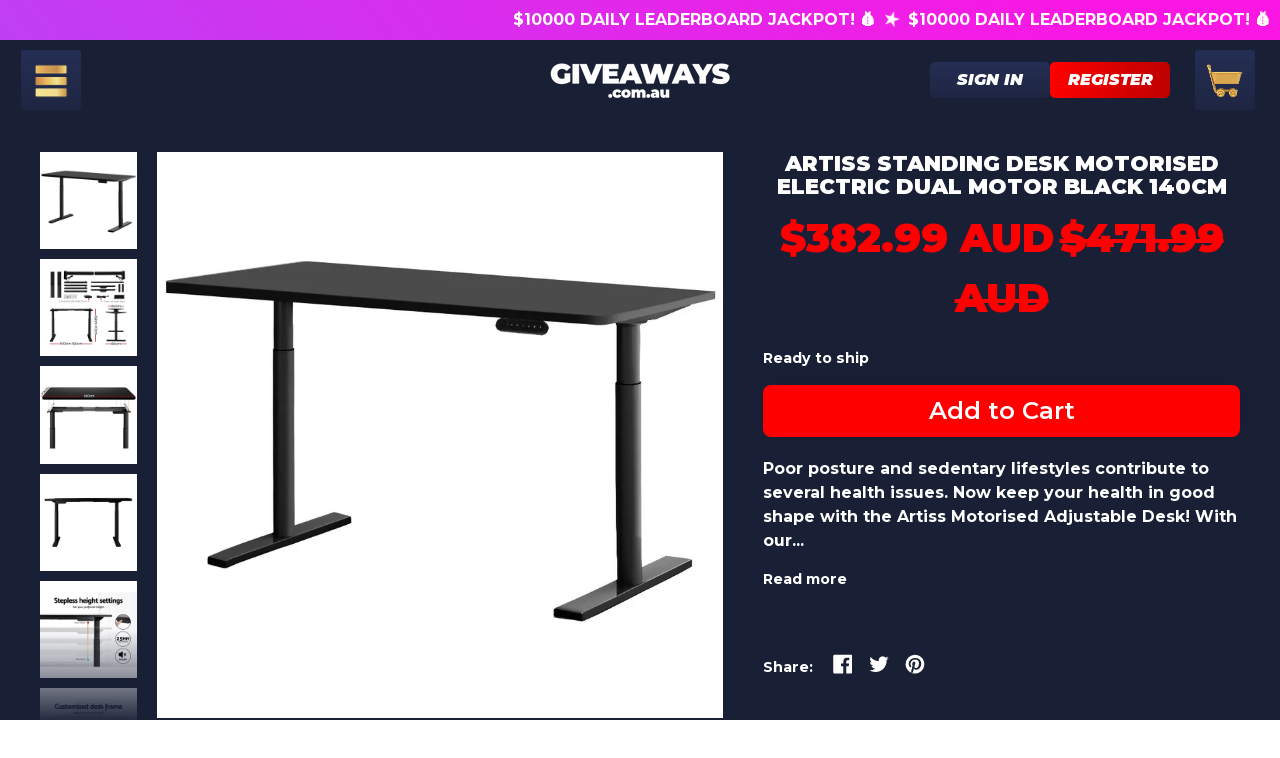

--- FILE ---
content_type: text/html; charset=utf-8
request_url: https://giveaways.com.au/products/artiss-standing-desk-motorised-electric-dual-motor-black-140cm
body_size: 33266
content:
<!doctype html>
  <html class="no-js" lang="en">
    <head>
      <meta name="facebook-domain-verification" content="bchgsbrtdd5pb7prmrs3magsal6e88" />
            
      <!-- Google tag (gtag.js) -->
      <script async src="https://www.googletagmanager.com/gtag/js?id=AW-16671242053"></script>
      <script>
        window.dataLayer = window.dataLayer || [];
        function gtag(){dataLayer.push(arguments);}
        gtag('js', new Date());
      
        gtag('config', 'AW-16671242053');
      </script>
      
      <!-- Snap Pixel Code -->
      <script type='text/javascript'>
      (function(e,t,n){if(e.snaptr)return;var a=e.snaptr=function()
      {a.handleRequest?a.handleRequest.apply(a,arguments):a.queue.push(arguments)};
      a.queue=[];var s='script';r=t.createElement(s);r.async=!0;
      r.src=n;var u=t.getElementsByTagName(s)[0];
      u.parentNode.insertBefore(r,u);})(window,document,
      'https://sc-static.net/scevent.min.js');
      
      snaptr('init', 'd2cc1636-21fc-4b58-8333-e2cefb3dab21', {});
      
      snaptr('track', 'PAGE_VIEW');
      
      </script>
      <!-- End Snap Pixel Code -->
      
<!-- Twitter conversion tracking base code -->
<script>
!function(e,t,n,s,u,a){e.twq||(s=e.twq=function(){s.exe?s.exe.apply(s,arguments):s.queue.push(arguments);
},s.version='1.1',s.queue=[],u=t.createElement(n),u.async=!0,u.src='https://static.ads-twitter.com/uwt.js',
a=t.getElementsByTagName(n)[0],a.parentNode.insertBefore(u,a))}(window,document,'script');
twq('config','ok5pd');
</script>
<!-- End Twitter conversion tracking base code -->
      
      <!-- Hotjar Tracking Code for https://giveaways.com.au/ -->
      <script>
          (function(h,o,t,j,a,r){
              h.hj=h.hj||function(){(h.hj.q=h.hj.q||[]).push(arguments)};
              h._hjSettings={hjid:3816933,hjsv:6};
              a=o.getElementsByTagName('head')[0];
              r=o.createElement('script');r.async=1;
              r.src=t+h._hjSettings.hjid+j+h._hjSettings.hjsv;
              a.appendChild(r);
          })(window,document,'https://static.hotjar.com/c/hotjar-','.js?sv=');
      </script>
      
      <link rel='preconnect dns-prefetch' href='https://api.config-security.com/' crossorigin />
      <link rel='preconnect dns-prefetch' href='https://conf.config-security.com/' crossorigin />
      <link rel='preconnect dns-prefetch' href='https://whale.camera/' crossorigin />


      <!-- Google tag (gtag.js) -->
      <script async src="https://www.googletagmanager.com/gtag/js?id=G-497X0DY23M"></script>
      <script>
        window.dataLayer = window.dataLayer || [];
        function gtag(){dataLayer.push(arguments);}
        gtag('js', new Date());
      
        gtag('config', 'G-497X0DY23M');
      </script>
      
      <meta name="facebook-domain-verification" content="mq1t3y8vlrck0jgmfxnu9z12brizlv" />
      <meta name="facebook-domain-verification" content="oq68ogejrtyd4cbca0wgrj0r889jpz" />
      <meta charset="utf-8">
      <meta http-equiv="X-UA-Compatible" content="IE=edge">
      <meta name="viewport" content="width=device-width,initial-scale=1">
      <meta name="theme-color" content="">
      <link rel="canonical" href="https://giveaways.com.au/products/artiss-standing-desk-motorised-electric-dual-motor-black-140cm">
      <link rel="preconnect" href="https://fonts.shopifycdn.com" crossorigin>
      <link rel="preconnect" href="https://cdn.shopify.com" crossorigin>
      <link rel="preconnect" href="https://fonts.shopify.com" crossorigin>
      <link rel="preconnect" href="https://monorail-edge.shopifysvc.com">
      <link href="https://fonts.googleapis.com/css2?family=Exo:ital,wght@0,100..900;1,100..900&display=swap" rel="stylesheet"><link rel="icon" type="image/png" href="//giveaways.com.au/cdn/shop/files/Favicon.png?v=1703551273&width=32"><link rel="preconnect" href="https://fonts.shopifycdn.com" crossorigin><title>
        Artiss Standing Desk Motorised Electric Dual Motor Black 140CM
 &ndash; GIVEAWAYS</title>

      
        <meta name="description" content="Poor posture and sedentary lifestyles contribute to several health issues. Now keep your health in good shape with the Artiss Motorised Adjustable Desk! With our innovative height-adjustable desk frame, you can stand while working and stretch and engage your muscles to prevent them from weakening. Our high-quality powd">
      


<meta property="og:site_name" content="GIVEAWAYS">
<meta property="og:url" content="https://giveaways.com.au/products/artiss-standing-desk-motorised-electric-dual-motor-black-140cm">
<meta property="og:title" content="Artiss Standing Desk Motorised Electric Dual Motor Black 140CM">
<meta property="og:type" content="product">
<meta property="og:description" content="Poor posture and sedentary lifestyles contribute to several health issues. Now keep your health in good shape with the Artiss Motorised Adjustable Desk! With our innovative height-adjustable desk frame, you can stand while working and stretch and engage your muscles to prevent them from weakening. Our high-quality powd"><meta property="og:image" content="http://giveaways.com.au/cdn/shop/products/HASD-B-M10-BKDF-BKDB-140-65393-00.jpg?v=1704846338">
  <meta property="og:image:secure_url" content="https://giveaways.com.au/cdn/shop/products/HASD-B-M10-BKDF-BKDB-140-65393-00.jpg?v=1704846338">
  <meta property="og:image:width" content="1000">
  <meta property="og:image:height" content="1000"><meta property="og:price:amount" content="382.99">
  <meta property="og:price:currency" content="AUD"><meta name="twitter:site" content="@Giveaways_au"><meta name="twitter:card" content="summary_large_image">
<meta name="twitter:title" content="Artiss Standing Desk Motorised Electric Dual Motor Black 140CM">
<meta name="twitter:description" content="Poor posture and sedentary lifestyles contribute to several health issues. Now keep your health in good shape with the Artiss Motorised Adjustable Desk! With our innovative height-adjustable desk frame, you can stand while working and stretch and engage your muscles to prevent them from weakening. Our high-quality powd">
<script>window.performance && window.performance.mark && window.performance.mark('shopify.content_for_header.start');</script><meta name="facebook-domain-verification" content="ngdngmrbywnyeetp0n0m8blcxqw9d4">
<meta name="google-site-verification" content="sRe9pjgMIhlTSPVMmK5w8nN-7D4O6hq7YirQb6Vz9rg">
<meta id="shopify-digital-wallet" name="shopify-digital-wallet" content="/57559679041/digital_wallets/dialog">
<link rel="alternate" type="application/json+oembed" href="https://giveaways.com.au/products/artiss-standing-desk-motorised-electric-dual-motor-black-140cm.oembed">
<script async="async" src="/checkouts/internal/preloads.js?locale=en-AU"></script>
<script id="shopify-features" type="application/json">{"accessToken":"59bfbb74e99c1f345fd381212e8677f6","betas":["rich-media-storefront-analytics"],"domain":"giveaways.com.au","predictiveSearch":true,"shopId":57559679041,"locale":"en"}</script>
<script>var Shopify = Shopify || {};
Shopify.shop = "959ece-3.myshopify.com";
Shopify.locale = "en";
Shopify.currency = {"active":"AUD","rate":"1.0"};
Shopify.country = "AU";
Shopify.theme = {"name":"GIVEAWAYS | Mystery Box access | 2 options","id":137935061057,"schema_name":"Shapes","schema_version":"2.0.5","theme_store_id":1535,"role":"main"};
Shopify.theme.handle = "null";
Shopify.theme.style = {"id":null,"handle":null};
Shopify.cdnHost = "giveaways.com.au/cdn";
Shopify.routes = Shopify.routes || {};
Shopify.routes.root = "/";</script>
<script type="module">!function(o){(o.Shopify=o.Shopify||{}).modules=!0}(window);</script>
<script>!function(o){function n(){var o=[];function n(){o.push(Array.prototype.slice.apply(arguments))}return n.q=o,n}var t=o.Shopify=o.Shopify||{};t.loadFeatures=n(),t.autoloadFeatures=n()}(window);</script>
<script id="shop-js-analytics" type="application/json">{"pageType":"product"}</script>
<script defer="defer" async type="module" src="//giveaways.com.au/cdn/shopifycloud/shop-js/modules/v2/client.init-shop-cart-sync_BT-GjEfc.en.esm.js"></script>
<script defer="defer" async type="module" src="//giveaways.com.au/cdn/shopifycloud/shop-js/modules/v2/chunk.common_D58fp_Oc.esm.js"></script>
<script defer="defer" async type="module" src="//giveaways.com.au/cdn/shopifycloud/shop-js/modules/v2/chunk.modal_xMitdFEc.esm.js"></script>
<script type="module">
  await import("//giveaways.com.au/cdn/shopifycloud/shop-js/modules/v2/client.init-shop-cart-sync_BT-GjEfc.en.esm.js");
await import("//giveaways.com.au/cdn/shopifycloud/shop-js/modules/v2/chunk.common_D58fp_Oc.esm.js");
await import("//giveaways.com.au/cdn/shopifycloud/shop-js/modules/v2/chunk.modal_xMitdFEc.esm.js");

  window.Shopify.SignInWithShop?.initShopCartSync?.({"fedCMEnabled":true,"windoidEnabled":true});

</script>
<script id="__st">var __st={"a":57559679041,"offset":39600,"reqid":"54a1d4e6-d310-4a48-abad-5385816d2133-1769380626","pageurl":"giveaways.com.au\/products\/artiss-standing-desk-motorised-electric-dual-motor-black-140cm","u":"e056a3327301","p":"product","rtyp":"product","rid":7055822946369};</script>
<script>window.ShopifyPaypalV4VisibilityTracking = true;</script>
<script id="captcha-bootstrap">!function(){'use strict';const t='contact',e='account',n='new_comment',o=[[t,t],['blogs',n],['comments',n],[t,'customer']],c=[[e,'customer_login'],[e,'guest_login'],[e,'recover_customer_password'],[e,'create_customer']],r=t=>t.map((([t,e])=>`form[action*='/${t}']:not([data-nocaptcha='true']) input[name='form_type'][value='${e}']`)).join(','),a=t=>()=>t?[...document.querySelectorAll(t)].map((t=>t.form)):[];function s(){const t=[...o],e=r(t);return a(e)}const i='password',u='form_key',d=['recaptcha-v3-token','g-recaptcha-response','h-captcha-response',i],f=()=>{try{return window.sessionStorage}catch{return}},m='__shopify_v',_=t=>t.elements[u];function p(t,e,n=!1){try{const o=window.sessionStorage,c=JSON.parse(o.getItem(e)),{data:r}=function(t){const{data:e,action:n}=t;return t[m]||n?{data:e,action:n}:{data:t,action:n}}(c);for(const[e,n]of Object.entries(r))t.elements[e]&&(t.elements[e].value=n);n&&o.removeItem(e)}catch(o){console.error('form repopulation failed',{error:o})}}const l='form_type',E='cptcha';function T(t){t.dataset[E]=!0}const w=window,h=w.document,L='Shopify',v='ce_forms',y='captcha';let A=!1;((t,e)=>{const n=(g='f06e6c50-85a8-45c8-87d0-21a2b65856fe',I='https://cdn.shopify.com/shopifycloud/storefront-forms-hcaptcha/ce_storefront_forms_captcha_hcaptcha.v1.5.2.iife.js',D={infoText:'Protected by hCaptcha',privacyText:'Privacy',termsText:'Terms'},(t,e,n)=>{const o=w[L][v],c=o.bindForm;if(c)return c(t,g,e,D).then(n);var r;o.q.push([[t,g,e,D],n]),r=I,A||(h.body.append(Object.assign(h.createElement('script'),{id:'captcha-provider',async:!0,src:r})),A=!0)});var g,I,D;w[L]=w[L]||{},w[L][v]=w[L][v]||{},w[L][v].q=[],w[L][y]=w[L][y]||{},w[L][y].protect=function(t,e){n(t,void 0,e),T(t)},Object.freeze(w[L][y]),function(t,e,n,w,h,L){const[v,y,A,g]=function(t,e,n){const i=e?o:[],u=t?c:[],d=[...i,...u],f=r(d),m=r(i),_=r(d.filter((([t,e])=>n.includes(e))));return[a(f),a(m),a(_),s()]}(w,h,L),I=t=>{const e=t.target;return e instanceof HTMLFormElement?e:e&&e.form},D=t=>v().includes(t);t.addEventListener('submit',(t=>{const e=I(t);if(!e)return;const n=D(e)&&!e.dataset.hcaptchaBound&&!e.dataset.recaptchaBound,o=_(e),c=g().includes(e)&&(!o||!o.value);(n||c)&&t.preventDefault(),c&&!n&&(function(t){try{if(!f())return;!function(t){const e=f();if(!e)return;const n=_(t);if(!n)return;const o=n.value;o&&e.removeItem(o)}(t);const e=Array.from(Array(32),(()=>Math.random().toString(36)[2])).join('');!function(t,e){_(t)||t.append(Object.assign(document.createElement('input'),{type:'hidden',name:u})),t.elements[u].value=e}(t,e),function(t,e){const n=f();if(!n)return;const o=[...t.querySelectorAll(`input[type='${i}']`)].map((({name:t})=>t)),c=[...d,...o],r={};for(const[a,s]of new FormData(t).entries())c.includes(a)||(r[a]=s);n.setItem(e,JSON.stringify({[m]:1,action:t.action,data:r}))}(t,e)}catch(e){console.error('failed to persist form',e)}}(e),e.submit())}));const S=(t,e)=>{t&&!t.dataset[E]&&(n(t,e.some((e=>e===t))),T(t))};for(const o of['focusin','change'])t.addEventListener(o,(t=>{const e=I(t);D(e)&&S(e,y())}));const B=e.get('form_key'),M=e.get(l),P=B&&M;t.addEventListener('DOMContentLoaded',(()=>{const t=y();if(P)for(const e of t)e.elements[l].value===M&&p(e,B);[...new Set([...A(),...v().filter((t=>'true'===t.dataset.shopifyCaptcha))])].forEach((e=>S(e,t)))}))}(h,new URLSearchParams(w.location.search),n,t,e,['guest_login'])})(!1,!0)}();</script>
<script integrity="sha256-4kQ18oKyAcykRKYeNunJcIwy7WH5gtpwJnB7kiuLZ1E=" data-source-attribution="shopify.loadfeatures" defer="defer" src="//giveaways.com.au/cdn/shopifycloud/storefront/assets/storefront/load_feature-a0a9edcb.js" crossorigin="anonymous"></script>
<script data-source-attribution="shopify.dynamic_checkout.dynamic.init">var Shopify=Shopify||{};Shopify.PaymentButton=Shopify.PaymentButton||{isStorefrontPortableWallets:!0,init:function(){window.Shopify.PaymentButton.init=function(){};var t=document.createElement("script");t.src="https://giveaways.com.au/cdn/shopifycloud/portable-wallets/latest/portable-wallets.en.js",t.type="module",document.head.appendChild(t)}};
</script>
<script data-source-attribution="shopify.dynamic_checkout.buyer_consent">
  function portableWalletsHideBuyerConsent(e){var t=document.getElementById("shopify-buyer-consent"),n=document.getElementById("shopify-subscription-policy-button");t&&n&&(t.classList.add("hidden"),t.setAttribute("aria-hidden","true"),n.removeEventListener("click",e))}function portableWalletsShowBuyerConsent(e){var t=document.getElementById("shopify-buyer-consent"),n=document.getElementById("shopify-subscription-policy-button");t&&n&&(t.classList.remove("hidden"),t.removeAttribute("aria-hidden"),n.addEventListener("click",e))}window.Shopify?.PaymentButton&&(window.Shopify.PaymentButton.hideBuyerConsent=portableWalletsHideBuyerConsent,window.Shopify.PaymentButton.showBuyerConsent=portableWalletsShowBuyerConsent);
</script>
<script data-source-attribution="shopify.dynamic_checkout.cart.bootstrap">document.addEventListener("DOMContentLoaded",(function(){function t(){return document.querySelector("shopify-accelerated-checkout-cart, shopify-accelerated-checkout")}if(t())Shopify.PaymentButton.init();else{new MutationObserver((function(e,n){t()&&(Shopify.PaymentButton.init(),n.disconnect())})).observe(document.body,{childList:!0,subtree:!0})}}));
</script>

<script>window.performance && window.performance.mark && window.performance.mark('shopify.content_for_header.end');</script>

      <script>
  window.THEMENAME = 'Shapes';
  window.THEMEVERSION = '1.0.1';

  document.documentElement.className = document.documentElement.className.replace('no-js', 'js');

  window.theme = {
    strings: {
      itemCountOne: "{{ count }} item",
      itemCountOther: "{{ count }} items",
      loading: "Loading",
      addToCart: "Add to Cart",
      preOrder: "Pre-order",
      soldOut: "Sold Out",
      unavailable: "Unavailable",
      regularPrice: "Regular price",
      salePrice: "Sale price",
      sale: "On Sale",
      unitPrice: "Unit price",
      unitPriceSeparator: "per",
      cartEmpty: "Your cart is currently empty.",
      cartCookies: "Enable cookies to use the shopping cart",
      update: "Update Cart",
      quantity: "Quantity",
      discountedTotal: "Discounted total",
      regularTotal: "Regular total",
      priceColumn: "See Price column for discount details.",
      addedToCart: "Added to Cart!",
      cartError: "There was an error while updating your cart. Please try again.",
      cartAddError: "All {{ title }} are in your cart."
    },
    routes: {
      root_url: "\/",
      cart_url: "\/cart",
      cart_add_url: "\/cart\/add",
      cart_change_url: "\/cart\/change",
      cart_update_url: "\/cart\/update",
      cart_clear_url: "\/cart\/clear",
      predictive_search_url: '/search/suggest'
    },
    moneyFormat: "${{amount}} AUD",
    moneyWithCurrencyFormat: "${{amount}} AUD",
    cartItemCount: 0,
    settings: {
      cart_type: "page",
      open_modal_on_add_to_cart: true,
      parallax_intensity: 50
    },
    info: {
      name: 'Shapes',
    }
  };
</script>


      <script>document.documentElement.className = document.documentElement.className.replace('no-js', 'js');</script>
      <script>
        function debounce(fn, wait) {
          let t;
          return (...args) => {
            clearTimeout(t);
            t = setTimeout(() => fn.apply(this, args), wait);
          };
        }
      </script>
      <script src="//giveaways.com.au/cdn/shop/t/25/assets/utils.js?v=167669486762374777511750843163" defer></script>
      <script src="//giveaways.com.au/cdn/shop/t/25/assets/global.bundle.min.js?v=62670872927687644101750843163" type="module"></script>
      
      
      <script src="//giveaways.com.au/cdn/shop/t/25/assets/alpine-extensions.js?v=95811398729610723851750843163" defer></script>
      <link rel="stylesheet" href="//giveaways.com.au/cdn/shop/t/25/assets/base.bundle.css?v=96629706506481914801750843163">
      <link rel="stylesheet" href="//giveaways.com.au/cdn/shop/t/25/assets/custom.css?v=83620778083893127781750843163">
      
      
      <link rel="stylesheet" href="//giveaways.com.au/cdn/shop/t/25/assets/slick.css?v=98340474046176884051750843163">
      <link rel="stylesheet" href="//giveaways.com.au/cdn/shop/t/25/assets/slick-theme.css?v=111566387709569418871750843163">
      <link rel="stylesheet" href="https://unpkg.com/swiper/swiper-bundle.min.css" />
      <script src="https://unpkg.com/swiper/swiper-bundle.min.js" defer></script>
      <style>
        :root {
          --max-site-width: 1440px;
        }
        
      </style>
      
      <style data-shopify>
        :root {
            --rarity-soft-common: #ffe8ae
        }
        
        :root {
            --rarity-soft-uncommon: #c5e2c7
        }
        
        :root {
            --rarity-soft-rare: #c5d7e2
        }
        
        :root {
            --rarity-soft-epic: #dacde2
        }
        
        :root {
            --rarity-soft-legendary: #f19c9c
        }
        @font-face {
  font-family: Montserrat;
  font-weight: 700;
  font-style: normal;
  font-display: swap;
  src: url("//giveaways.com.au/cdn/fonts/montserrat/montserrat_n7.3c434e22befd5c18a6b4afadb1e3d77c128c7939.woff2") format("woff2"),
       url("//giveaways.com.au/cdn/fonts/montserrat/montserrat_n7.5d9fa6e2cae713c8fb539a9876489d86207fe957.woff") format("woff");
}

        @font-face {
  font-family: Montserrat;
  font-weight: 900;
  font-style: normal;
  font-display: swap;
  src: url("//giveaways.com.au/cdn/fonts/montserrat/montserrat_n9.680ded1be351aa3bf3b3650ac5f6df485af8a07c.woff2") format("woff2"),
       url("//giveaways.com.au/cdn/fonts/montserrat/montserrat_n9.0cc5aaeff26ef35c23b69a061997d78c9697a382.woff") format("woff");
}

        
@font-face {
  font-family: Montserrat;
  font-weight: 700;
  font-style: normal;
  font-display: swap;
  src: url("//giveaways.com.au/cdn/fonts/montserrat/montserrat_n7.3c434e22befd5c18a6b4afadb1e3d77c128c7939.woff2") format("woff2"),
       url("//giveaways.com.au/cdn/fonts/montserrat/montserrat_n7.5d9fa6e2cae713c8fb539a9876489d86207fe957.woff") format("woff");
}
@font-face {
  font-family: Montserrat;
  font-weight: 700;
  font-style: italic;
  font-display: swap;
  src: url("//giveaways.com.au/cdn/fonts/montserrat/montserrat_i7.a0d4a463df4f146567d871890ffb3c80408e7732.woff2") format("woff2"),
       url("//giveaways.com.au/cdn/fonts/montserrat/montserrat_i7.f6ec9f2a0681acc6f8152c40921d2a4d2e1a2c78.woff") format("woff");
}
@font-face {
  font-family: Montserrat;
  font-weight: 700;
  font-style: italic;
  font-display: swap;
  src: url("//giveaways.com.au/cdn/fonts/montserrat/montserrat_i7.a0d4a463df4f146567d871890ffb3c80408e7732.woff2") format("woff2"),
       url("//giveaways.com.au/cdn/fonts/montserrat/montserrat_i7.f6ec9f2a0681acc6f8152c40921d2a4d2e1a2c78.woff") format("woff");
}
@font-face {
  font-family: Montserrat;
  font-weight: 900;
  font-style: normal;
  font-display: swap;
  src: url("//giveaways.com.au/cdn/fonts/montserrat/montserrat_n9.680ded1be351aa3bf3b3650ac5f6df485af8a07c.woff2") format("woff2"),
       url("//giveaways.com.au/cdn/fonts/montserrat/montserrat_n9.0cc5aaeff26ef35c23b69a061997d78c9697a382.woff") format("woff");
}
:root {
          --heading-font-stack: Montserrat;
          --heading-font-weight: 900;
          --heading-font-style: normal;
          --heading-letterspacing: 0.0;
          --heading-capitalize: uppercase;
          --main-font-stack:Montserrat;
          --main-font-weight: 700;
          --main-font-style: normal;
          --accent-font-stack: ;
          --accent-font-weight: ;
          --accent-font-style: ;
        }
      </style>
<style>
  :root {
    --payment-button-height: 48px;
    --section-x-padding: 1.25rem;
    --grid-gap: 1.25rem;
    --icon-thickness: 2;
    --header-height: 60px;

    --transparent: transparent;

    --color-primary-text: 101, 112, 139;
    --color-primary-background: 255, 255, 255;
    --color-primary-accent-1: 255, 255, 255;
    --color-primary-accent-2: 24, 24, 24;
    --color-primary-card: 255, 255, 255;
    --color-primary-gradient: linear-gradient(54deg, rgba(255, 164, 14, 1), rgba(255, 65, 253, 1) 10%, rgba(255, 0, 0, 1) 84%);--color-primary-text-overlay: 255, 255, 255;
--color-primary-card-text-overlay: 255, 255, 255;
--color-primary-accent-1-overlay: 101, 112, 139;
--color-primary-accent-2-overlay: 255, 255, 255;
--color-secondary-text: 255, 255, 255;
    --color-secondary-background: 25, 32, 54;
    --color-secondary-accent-1: 31, 38, 67;
    --color-secondary-accent-2: 255, 255, 255;
    --color-secondary-card: 31, 38, 67;
    --color-secondary-gradient: linear-gradient(54deg, rgba(251, 129, 0, 1) 11%, rgba(253, 87, 232, 1) 50%, rgba(255, 16, 41, 1) 93%);--color-secondary-text-overlay: 25, 32, 54;
--color-secondary-card-text-overlay: 31, 38, 67;
--color-secondary-accent-1-overlay: 255, 255, 255;
--color-secondary-accent-2-overlay: 25, 32, 54;
--color-tertiary-text: 255, 255, 255;
    --color-tertiary-background: 246, 247, 249;
    --color-tertiary-accent-1: 0, 0, 0;
    --color-tertiary-accent-2: 255, 0, 0;
    --color-tertiary-card: 255, 255, 255;
    --color-tertiary-gradient: linear-gradient(54deg, rgba(191, 63, 245, 1), rgba(250, 23, 227, 1) 85%);--color-tertiary-text-overlay: 0, 0, 0;
--color-tertiary-card-text-overlay: 0, 0, 0;
--color-tertiary-accent-1-overlay: 246, 247, 249;
--color-tertiary-accent-2-overlay: 255, 255, 255;
--color-quaternary-text: 255, 255, 255;
    --color-quaternary-background: 255, 79, 97;
    --color-quaternary-accent-1: 253, 121, 91;
    --color-quaternary-accent-2: 255, 255, 255;
    --color-quaternary-card: 255, 255, 255;
    --color-quaternary-gradient: linear-gradient(127deg, rgba(254, 81, 81, 1) 11%, rgba(255, 70, 199, 1) 81%);--color-quaternary-text-overlay: 0, 0, 0;
--color-quaternary-card-text-overlay: 0, 0, 0;
--color-quaternary-accent-1-overlay: 0, 0, 0;
--color-quaternary-accent-2-overlay: 0, 0, 0;
--color-border: 255, 255, 255;
    --section-border-thickness: 0px;
    --drop-down-offset: 2px;
    --shape-divider-offset: 2px;

  
    --button-border-radius: 0.5rem;
    --textarea-border-radius: 0.5rem;
    --button-border-width: 2px;
    --input-border-width: 2px;
    --button-shadow-border-width: 0;
    --button-text-transform: uppercase;
    --button-drop-shadow-size:  3px;
    --button-drop-shadow-top-size: 3px;
    --button-drop-shadow-left-size: 3px;
    --button-hover-top-size: 3px;
    --button-hover-left-size: var(--button-drop-shadow-left-size);
    --button-shadow-display: block;
    --sticker-border-radius: 0;  
    --sticker-border-width: 2px;
    --sticker-shadow-border-width: 0;
    --sticker-text-transform: uppercase; 
    --sticker-drop-shadow-top-size: 0px;
    --sticker-drop-shadow-left-size: 0;
    --card-border-radius: 0.375rem;
    --card-drop-shadow-size: 6px;
    --card-drop-shadow-top-size: 6px;
    --card-drop-shadow-left-size: 6px;
    --card-border-width: 0;
    --card-shadow-border-width: 0;
    --media-border-radius: 0.375rem;
    --media-drop-shadow-size: 0px;
    --media-drop-shadow-top-size: 0px;
    --media-drop-shadow-left-size: 0px;
    --media-drop-shadow-size-half: 0.0px;
    --media-drop-shadow-top-size-half: 0.0px;
    --media-drop-shadow-left-size-half: 0.0px;
    --media-border-width: 2px;
    --media-shadow-border-width: 0;
    --heading-shadow-spread: 6px;
    --heading-stroke-thickness: 1px;
    --product-tiles-text-transform: uppercase;
    --select-svg: url("data:image/svg+xml,%3Csvg width='48' height='48' viewBox='0 0 48 48' fill='none' xmlns='http://www.w3.org/2000/svg'%3E%3Cpath d='M2 12L23.2826 36.0527C23.3724 36.1542 23.4826 36.2354 23.6062 36.291C23.7297 36.3467 23.8636 36.3755 23.999 36.3755C24.1345 36.3755 24.2684 36.3467 24.3919 36.291C24.5154 36.2354 24.6257 36.1542 24.7155 36.0527L46 12' stroke='currentColor' stroke-width='2' stroke-linecap='round' stroke-linejoin='round' vector-effect='non-scaling-stroke'/%3E%3C/svg%3E%0A");
  }



  [data-color-scheme="primary"] {
    --color-scheme-text: var(--color-primary-text);
    --color-scheme-background: var(--color-primary-background);
    --color-scheme-accent-1: var(--color-primary-accent-1);
    --color-scheme-accent-2: var(--color-primary-accent-2);
    --color-scheme-card: var(--color-primary-card);
    --color-scheme-gradient: var(--color-primary-gradient);
    --color-scheme-text-overlay: var(--color-primary-text-overlay);
    --color-scheme-card-text-overlay: var(--color-primary-card-text-overlay);
    --color-scheme-accent-1-overlay: var(--color-primary-accent-1-overlay);
    --color-scheme-accent-2-overlay: var(--color-primary-accent-2-overlay);
    --color-scheme-secondary-background: var(--color-primary-background);
    --select-svg: url("data:image/svg+xml,%3Csvg width='48' height='48' viewBox='0 0 48 48' fill='none' xmlns='http://www.w3.org/2000/svg'%3E%3Cpath d='M2 12L23.2826 36.0527C23.3724 36.1542 23.4826 36.2354 23.6062 36.291C23.7297 36.3467 23.8636 36.3755 23.999 36.3755C24.1345 36.3755 24.2684 36.3467 24.3919 36.291C24.5154 36.2354 24.6257 36.1542 24.7155 36.0527L46 12' stroke='%2365708b' stroke-width='2' stroke-linecap='round' stroke-linejoin='round' vector-effect='non-scaling-stroke'/%3E%3C/svg%3E%0A");
  }


  [data-color-scheme="secondary"] {
    --color-scheme-text: var(--color-secondary-text);
    --color-scheme-background: var(--color-secondary-background);
    --color-scheme-gradient: var(--color-secondary-gradient);
    --color-scheme-accent-1: var(--color-secondary-accent-1);
    --color-scheme-accent-2: var(--color-secondary-accent-2);
    --color-scheme-card: var(--color-secondary-card);
    --color-scheme-text-overlay: var(--color-secondary-text-overlay);
    --color-scheme-card-text-overlay: var(--color-secondary-card-text-overlay);
    --color-scheme-accent-1-overlay: var(--color-secondary-accent-1-overlay);
    --color-scheme-accent-2-overlay: var(--color-secondary-accent-2-overlay);
    --color-scheme-secondary-background: var(--color-secondary-background);
    --select-svg: url("data:image/svg+xml,%3Csvg width='48' height='48' viewBox='0 0 48 48' fill='none' xmlns='http://www.w3.org/2000/svg'%3E%3Cpath d='M2 12L23.2826 36.0527C23.3724 36.1542 23.4826 36.2354 23.6062 36.291C23.7297 36.3467 23.8636 36.3755 23.999 36.3755C24.1345 36.3755 24.2684 36.3467 24.3919 36.291C24.5154 36.2354 24.6257 36.1542 24.7155 36.0527L46 12' stroke='%23ffffff' stroke-width='2' stroke-linecap='round' stroke-linejoin='round' vector-effect='non-scaling-stroke'/%3E%3C/svg%3E%0A");
  }


  [data-color-scheme="tertiary"] {
    --color-scheme-text: var(--color-tertiary-text);
    --color-scheme-background: var(--color-tertiary-background);
    --color-scheme-accent-1: var(--color-tertiary-accent-1);
    --color-scheme-accent-2: var(--color-tertiary-accent-2);
    --color-scheme-card: var(--color-tertiary-card);
    --color-scheme-gradient: var(--color-tertiary-gradient);
    --color-scheme-text-overlay: var(--color-tertiary-text-overlay);
    --color-scheme-card-text-overlay: var(--color-tertiary-card-text-overlay);
    --color-scheme-accent-1-overlay: var(--color-tertiary-accent-1-overlay);
    --color-scheme-accent-2-overlay: var(--color-tertiary-accent-2-overlay);
    --color-scheme-secondary-background: var(--color-tertiary-background);
    --select-svg: url("data:image/svg+xml,%3Csvg width='48' height='48' viewBox='0 0 48 48' fill='none' xmlns='http://www.w3.org/2000/svg'%3E%3Cpath d='M2 12L23.2826 36.0527C23.3724 36.1542 23.4826 36.2354 23.6062 36.291C23.7297 36.3467 23.8636 36.3755 23.999 36.3755C24.1345 36.3755 24.2684 36.3467 24.3919 36.291C24.5154 36.2354 24.6257 36.1542 24.7155 36.0527L46 12' stroke='%23ffffff' stroke-width='2' stroke-linecap='round' stroke-linejoin='round' vector-effect='non-scaling-stroke'/%3E%3C/svg%3E%0A");
  }

  [data-color-scheme="quaternary"] {
    --color-scheme-text: var(--color-quaternary-text);
    --color-scheme-background: var(--color-quaternary-background);
    --color-scheme-accent-1: var(--color-quaternary-accent-1);
    --color-scheme-accent-2: var(--color-quaternary-accent-2);
    --color-scheme-card: var(--color-quaternary-card);
    --color-scheme-gradient: var(--color-quaternary-gradient);
    --color-scheme-text-overlay: var(--color-quaternary-text-overlay);
    --color-scheme-card-text-overlay: var(--color-quaternary-card-text-overlay);
    --color-scheme-accent-1-overlay: var(--color-quaternary-accent-1-overlay);
    --color-scheme-accent-2-overlay: var(--color-quaternary-accent-2-overlay);
    --color-scheme-secondary-background: var(--color-quaternary-background);
    --select-svg: url("data:image/svg+xml,%3Csvg width='48' height='48' viewBox='0 0 48 48' fill='none' xmlns='http://www.w3.org/2000/svg'%3E%3Cpath d='M2 12L23.2826 36.0527C23.3724 36.1542 23.4826 36.2354 23.6062 36.291C23.7297 36.3467 23.8636 36.3755 23.999 36.3755C24.1345 36.3755 24.2684 36.3467 24.3919 36.291C24.5154 36.2354 24.6257 36.1542 24.7155 36.0527L46 12' stroke='%23ffffff' stroke-width='2' stroke-linecap='round' stroke-linejoin='round' vector-effect='non-scaling-stroke'/%3E%3C/svg%3E%0A");
  }

  [data-color-scheme="white"] {
    --color-scheme-text: 255,255,255;
    --color-scheme-accent: 255,255,255;
    --color-scheme-background: 0,0,0;
    --color-scheme-card: 0,0,0;
    --color-scheme-text-overlay: 0,0,0;
    --color-scheme-accent-1-overlay: 0,0,0;
    --color-border: 255,255,255;
  }
  
  [data-color-scheme="black"] {
    --color-scheme-text: 0,0,0;
    --color-scheme-accent: 0,0,0;
    --color-scheme-background: 255,255,255;
    --color-scheme-card: 255,255,255;
    --color-scheme-text-overlay: 255,255,255;
    --color-scheme-accent-1-overlay: 255,255,255;
    --color-border: 0,0,0;
  }


  
  [data-color-scheme="primary"] .card {
    --color-scheme-secondary-background: var(--color-primary-card);
  }

  [data-color-scheme="secondary"] .card {
    --color-scheme-secondary-background: var(--color-secondary-card);
  }

  [data-color-scheme="tertiary"] .card {
    --color-scheme-secondary-background: var(--color-tertiary-card);
  }

  [data-color-scheme="quaternary"] .card {
    --color-scheme-secondary-background: var(--color-quaternary-card);
  }
  
[data-color-scheme] {
    --color-heading-shadow: var(--color-scheme-accent-1);
    --color-heading-stroke: var(--color-scheme-text);
    --color-button-background: var(--color-scheme-accent-1);
    --color-button-text: var(--color-scheme-accent-1-overlay);
    --color-button-border: var(--color-scheme-text);
    --color-button-shadow: var(--color-scheme-gradient);
    --color-card-border: var(--color-scheme-text);
    --color-card-shadow: var(--color-scheme-gradient);
    --color-sticker-border: var(--color-scheme-text);
    --color-sticker-shadow: var(--color-scheme-text);
    --color-media-border: var(--color-scheme-text);
    --color-media-shadow: var(--color-scheme-gradient);
    --color-media-shadow-fill: rgb(var(--color-scheme-gradient));
    --color-sticker-shadow: var(--color-scheme-text);
    --color-sticker-shadow-fill: rgb(var(--color-scheme-text));--heading-color: var(--color-scheme-accent-2);
    --heading-text-shadow:}

  [data-color-scheme] .card {
    --color-scheme-text-overlay: var(--color-scheme-card-text-overlay);
  }
  


  /*
  Typography and spacing sizes
  */:root {
    --base-font-size: 100.0%;
    --base-line-height: 1.5;
    --line-height-heading: 1.1;
    --font-size-ratio-xs: 0.7491535;
    --font-size-ratio-sm: 0.8908985;
    --font-size-ratio-base: 1;
    --font-size-ratio-lg: 1.33484;
    --font-size-ratio-xl: 1.498307;
    --font-size-ratio-2xl: 1.681793;
    --font-size-ratio-3xl: 2;
    --font-size-ratio-4xl: 2.66968;
    --font-size-ratio-5xl: 2.996614;
    --font-size-ratio-6xl: 3.563594;
    --font-size-ratio-7xl: 4;
    --font-size-ratio-8xl: 4.519842;
    --font-size-ratio-9xl: 4.996614;
    --font-size-xs: calc(var(--font-size-ratio-xs) * 1rem);
    --font-size-sm: calc(var(--font-size-ratio-sm) * 1rem);
    --font-size-base: calc(var(--font-size-ratio-base) * 1rem);
    --font-size-lg: calc(var(--font-size-ratio-lg) * 1rem);
    --font-size-xl: calc(var(--font-size-ratio-xl) * 1rem);
    --font-size-2xl: calc(var(--font-size-ratio-2xl) * 1rem);
    --font-size-3xl: calc(var(--font-size-ratio-3xl) * 1rem);
    --font-size-4xl: calc(var(--font-size-ratio-4xl) * 1rem);
    --font-size-5xl: calc(var(--font-size-ratio-5xl) * 1rem);
    --font-size-6xl: calc(var(--font-size-ratio-6xl) * 1rem);
    --font-size-7xl: calc(var(--font-size-ratio-7xl) * 1rem);
    --font-size-8xl: calc(var(--font-size-ratio-8xl) * 1rem);
    --font-size-9xl: calc(var(--font-size-ratio-9xl) * 1rem);

    --standard-heading-size: var(--font-size-lg);
    --feature-heading-size: var(--font-size-lg);
    --secondary-heading-size: var(--font-size-lg);
    --section-vertical-spacing: 1rem;
  }
  @media (min-width: 990px) {
    :root {
      --standard-heading-size: var(--font-size-lg);
      --feature-heading-size: var(--font-size-lg);
      --secondary-heading-size: var(--font-size-lg);
      --section-vertical-spacing: 2rem;
      --section-x-padding: 2.5rem;
      --grid-gap: 1.5rem;
    }
  }


  .heading-effects {
    color: rgb(var(--heading-color));
    text-shadow: var(--heading-text-shadow);
    -webkit-text-stroke: var(--heading-stroke-thickness) rgb(var(--color-heading-stroke));
    text-stroke: var(--heading-stroke-thickness) rgb(var(--color-heading-stroke));
  }
  
  .heading-standard {
    font-size: var(--standard-heading-size);
   
  }

  .heading-feature {
    font-size: var(--feature-heading-size);
    
    color: rgb(var(--heading-color));
    
    
  }

  .heading-secondary {
    font-size: var(--secondary-heading-size);
  }

 
  /*
  Cards
  */
  .card-container::after {-webkit-mask-position: right top;
      mask-position: right top;}

  /*
  Media
  */
  .media-style-container::after,
  .media-shape-drop-shadow {}


  /*
  Custom cursor
  */:root {
    --background-icon: linear-gradient(180deg, #252E54 0%, #1F2643 100%);
    --header-text-color: #fff;
    --background-icon-create: linear-gradient(90deg, #FF0000 0%, #BD0000 100%);
    --background-cash: linear-gradient(180deg, #FF0000 0%, #680101 100%);
  }

</style>


      
      <style id="generated-critical-css">
.max-w-site{max-width:var(--max-site-width)}
</style>
      
      <style id="manual-critical-css">
        [x-cloak] {
          display: none;
        }
        [data-parallax-container] {
          will-change: opacity;
          opacity: 0;
          transition: opacity 0.2s cubic-bezier(0.215, 0.61, 0.355, 1);
        }
        .no-js [data-parallax-container],
        [data-parallax-container].animated {
          opacity: 1;
        }

        @media (prefers-reduced-motion) {
          [data-parallax-container] {
            opacity: 1;
          }
        }
      </style>

      
        <link rel="preload" as="font" href="//giveaways.com.au/cdn/fonts/montserrat/montserrat_n9.680ded1be351aa3bf3b3650ac5f6df485af8a07c.woff2" type="font/woff2" crossorigin>
      
      
        <link rel="preload" as="font" href="//giveaways.com.au/cdn/fonts/montserrat/montserrat_n7.3c434e22befd5c18a6b4afadb1e3d77c128c7939.woff2" type="font/woff2" crossorigin>
      
      <script>
        window.onYouTubeIframeAPIReady = () => {
          document.body.dispatchEvent(new CustomEvent('youtubeiframeapiready'));
        };
      </script>
      <script src="//giveaways.com.au/cdn/shop/t/25/assets/jquery.min.js?v=158417595810649192771750843163" defer></script>
      <script src="//giveaways.com.au/cdn/shop/t/25/assets/slick.min.js?v=71779134894361685811750843163" defer></script>

      <script>
        window.getBalanceCustomerGiveAways = function(localData = false){
          
        }  
      </script>
  
      <script>
        document.addEventListener('alpine:init', () => {
          
      
          Alpine.store('membership', { openInfo: false });
        });
      </script>

      
    <!-- BEGIN app block: shopify://apps/klaviyo-email-marketing-sms/blocks/klaviyo-onsite-embed/2632fe16-c075-4321-a88b-50b567f42507 -->












  <script async src="https://static.klaviyo.com/onsite/js/T3dwwG/klaviyo.js?company_id=T3dwwG"></script>
  <script>!function(){if(!window.klaviyo){window._klOnsite=window._klOnsite||[];try{window.klaviyo=new Proxy({},{get:function(n,i){return"push"===i?function(){var n;(n=window._klOnsite).push.apply(n,arguments)}:function(){for(var n=arguments.length,o=new Array(n),w=0;w<n;w++)o[w]=arguments[w];var t="function"==typeof o[o.length-1]?o.pop():void 0,e=new Promise((function(n){window._klOnsite.push([i].concat(o,[function(i){t&&t(i),n(i)}]))}));return e}}})}catch(n){window.klaviyo=window.klaviyo||[],window.klaviyo.push=function(){var n;(n=window._klOnsite).push.apply(n,arguments)}}}}();</script>

  
    <script id="viewed_product">
      if (item == null) {
        var _learnq = _learnq || [];

        var MetafieldReviews = null
        var MetafieldYotpoRating = null
        var MetafieldYotpoCount = null
        var MetafieldLooxRating = null
        var MetafieldLooxCount = null
        var okendoProduct = null
        var okendoProductReviewCount = null
        var okendoProductReviewAverageValue = null
        try {
          // The following fields are used for Customer Hub recently viewed in order to add reviews.
          // This information is not part of __kla_viewed. Instead, it is part of __kla_viewed_reviewed_items
          MetafieldReviews = {};
          MetafieldYotpoRating = null
          MetafieldYotpoCount = null
          MetafieldLooxRating = null
          MetafieldLooxCount = null

          okendoProduct = null
          // If the okendo metafield is not legacy, it will error, which then requires the new json formatted data
          if (okendoProduct && 'error' in okendoProduct) {
            okendoProduct = null
          }
          okendoProductReviewCount = okendoProduct ? okendoProduct.reviewCount : null
          okendoProductReviewAverageValue = okendoProduct ? okendoProduct.reviewAverageValue : null
        } catch (error) {
          console.error('Error in Klaviyo onsite reviews tracking:', error);
        }

        var item = {
          Name: "Artiss Standing Desk Motorised Electric Dual Motor Black 140CM",
          ProductID: 7055822946369,
          Categories: ["Artiss","Furniture","Office Desks","Office Furniture"],
          ImageURL: "https://giveaways.com.au/cdn/shop/products/HASD-B-M10-BKDF-BKDB-140-65393-00_grande.jpg?v=1704846338",
          URL: "https://giveaways.com.au/products/artiss-standing-desk-motorised-electric-dual-motor-black-140cm",
          Brand: "GIVEAWAYS",
          Price: "$382.99",
          Value: "382.99",
          CompareAtPrice: "$471.99"
        };
        _learnq.push(['track', 'Viewed Product', item]);
        _learnq.push(['trackViewedItem', {
          Title: item.Name,
          ItemId: item.ProductID,
          Categories: item.Categories,
          ImageUrl: item.ImageURL,
          Url: item.URL,
          Metadata: {
            Brand: item.Brand,
            Price: item.Price,
            Value: item.Value,
            CompareAtPrice: item.CompareAtPrice
          },
          metafields:{
            reviews: MetafieldReviews,
            yotpo:{
              rating: MetafieldYotpoRating,
              count: MetafieldYotpoCount,
            },
            loox:{
              rating: MetafieldLooxRating,
              count: MetafieldLooxCount,
            },
            okendo: {
              rating: okendoProductReviewAverageValue,
              count: okendoProductReviewCount,
            }
          }
        }]);
      }
    </script>
  




  <script>
    window.klaviyoReviewsProductDesignMode = false
  </script>







<!-- END app block --><!-- BEGIN app block: shopify://apps/triplewhale/blocks/triple_pixel_snippet/483d496b-3f1a-4609-aea7-8eee3b6b7a2a --><link rel='preconnect dns-prefetch' href='https://api.config-security.com/' crossorigin />
<link rel='preconnect dns-prefetch' href='https://conf.config-security.com/' crossorigin />
<script>
/* >> TriplePixel :: start*/
window.TriplePixelData={TripleName:"959ece-3.myshopify.com",ver:"2.16",plat:"SHOPIFY",isHeadless:false,src:'SHOPIFY_EXT',product:{id:"7055822946369",name:`Artiss Standing Desk Motorised Electric Dual Motor Black 140CM`,price:"382.99",variant:"40699607187521"},search:"",collection:"",cart:"page",template:"product",curr:"AUD" || "AUD"},function(W,H,A,L,E,_,B,N){function O(U,T,P,H,R){void 0===R&&(R=!1),H=new XMLHttpRequest,P?(H.open("POST",U,!0),H.setRequestHeader("Content-Type","text/plain")):H.open("GET",U,!0),H.send(JSON.stringify(P||{})),H.onreadystatechange=function(){4===H.readyState&&200===H.status?(R=H.responseText,U.includes("/first")?eval(R):P||(N[B]=R)):(299<H.status||H.status<200)&&T&&!R&&(R=!0,O(U,T-1,P))}}if(N=window,!N[H+"sn"]){N[H+"sn"]=1,L=function(){return Date.now().toString(36)+"_"+Math.random().toString(36)};try{A.setItem(H,1+(0|A.getItem(H)||0)),(E=JSON.parse(A.getItem(H+"U")||"[]")).push({u:location.href,r:document.referrer,t:Date.now(),id:L()}),A.setItem(H+"U",JSON.stringify(E))}catch(e){}var i,m,p;A.getItem('"!nC`')||(_=A,A=N,A[H]||(E=A[H]=function(t,e,i){return void 0===i&&(i=[]),"State"==t?E.s:(W=L(),(E._q=E._q||[]).push([W,t,e].concat(i)),W)},E.s="Installed",E._q=[],E.ch=W,B="configSecurityConfModel",N[B]=1,O("https://conf.config-security.com/model",5),i=L(),m=A[atob("c2NyZWVu")],_.setItem("di_pmt_wt",i),p={id:i,action:"profile",avatar:_.getItem("auth-security_rand_salt_"),time:m[atob("d2lkdGg=")]+":"+m[atob("aGVpZ2h0")],host:A.TriplePixelData.TripleName,plat:A.TriplePixelData.plat,url:window.location.href.slice(0,500),ref:document.referrer,ver:A.TriplePixelData.ver},O("https://api.config-security.com/event",5,p),O("https://api.config-security.com/first?host=".concat(p.host,"&plat=").concat(p.plat),5)))}}("","TriplePixel",localStorage);
/* << TriplePixel :: end*/
</script>



<!-- END app block --><link href="https://monorail-edge.shopifysvc.com" rel="dns-prefetch">
<script>(function(){if ("sendBeacon" in navigator && "performance" in window) {try {var session_token_from_headers = performance.getEntriesByType('navigation')[0].serverTiming.find(x => x.name == '_s').description;} catch {var session_token_from_headers = undefined;}var session_cookie_matches = document.cookie.match(/_shopify_s=([^;]*)/);var session_token_from_cookie = session_cookie_matches && session_cookie_matches.length === 2 ? session_cookie_matches[1] : "";var session_token = session_token_from_headers || session_token_from_cookie || "";function handle_abandonment_event(e) {var entries = performance.getEntries().filter(function(entry) {return /monorail-edge.shopifysvc.com/.test(entry.name);});if (!window.abandonment_tracked && entries.length === 0) {window.abandonment_tracked = true;var currentMs = Date.now();var navigation_start = performance.timing.navigationStart;var payload = {shop_id: 57559679041,url: window.location.href,navigation_start,duration: currentMs - navigation_start,session_token,page_type: "product"};window.navigator.sendBeacon("https://monorail-edge.shopifysvc.com/v1/produce", JSON.stringify({schema_id: "online_store_buyer_site_abandonment/1.1",payload: payload,metadata: {event_created_at_ms: currentMs,event_sent_at_ms: currentMs}}));}}window.addEventListener('pagehide', handle_abandonment_event);}}());</script>
<script id="web-pixels-manager-setup">(function e(e,d,r,n,o){if(void 0===o&&(o={}),!Boolean(null===(a=null===(i=window.Shopify)||void 0===i?void 0:i.analytics)||void 0===a?void 0:a.replayQueue)){var i,a;window.Shopify=window.Shopify||{};var t=window.Shopify;t.analytics=t.analytics||{};var s=t.analytics;s.replayQueue=[],s.publish=function(e,d,r){return s.replayQueue.push([e,d,r]),!0};try{self.performance.mark("wpm:start")}catch(e){}var l=function(){var e={modern:/Edge?\/(1{2}[4-9]|1[2-9]\d|[2-9]\d{2}|\d{4,})\.\d+(\.\d+|)|Firefox\/(1{2}[4-9]|1[2-9]\d|[2-9]\d{2}|\d{4,})\.\d+(\.\d+|)|Chrom(ium|e)\/(9{2}|\d{3,})\.\d+(\.\d+|)|(Maci|X1{2}).+ Version\/(15\.\d+|(1[6-9]|[2-9]\d|\d{3,})\.\d+)([,.]\d+|)( \(\w+\)|)( Mobile\/\w+|) Safari\/|Chrome.+OPR\/(9{2}|\d{3,})\.\d+\.\d+|(CPU[ +]OS|iPhone[ +]OS|CPU[ +]iPhone|CPU IPhone OS|CPU iPad OS)[ +]+(15[._]\d+|(1[6-9]|[2-9]\d|\d{3,})[._]\d+)([._]\d+|)|Android:?[ /-](13[3-9]|1[4-9]\d|[2-9]\d{2}|\d{4,})(\.\d+|)(\.\d+|)|Android.+Firefox\/(13[5-9]|1[4-9]\d|[2-9]\d{2}|\d{4,})\.\d+(\.\d+|)|Android.+Chrom(ium|e)\/(13[3-9]|1[4-9]\d|[2-9]\d{2}|\d{4,})\.\d+(\.\d+|)|SamsungBrowser\/([2-9]\d|\d{3,})\.\d+/,legacy:/Edge?\/(1[6-9]|[2-9]\d|\d{3,})\.\d+(\.\d+|)|Firefox\/(5[4-9]|[6-9]\d|\d{3,})\.\d+(\.\d+|)|Chrom(ium|e)\/(5[1-9]|[6-9]\d|\d{3,})\.\d+(\.\d+|)([\d.]+$|.*Safari\/(?![\d.]+ Edge\/[\d.]+$))|(Maci|X1{2}).+ Version\/(10\.\d+|(1[1-9]|[2-9]\d|\d{3,})\.\d+)([,.]\d+|)( \(\w+\)|)( Mobile\/\w+|) Safari\/|Chrome.+OPR\/(3[89]|[4-9]\d|\d{3,})\.\d+\.\d+|(CPU[ +]OS|iPhone[ +]OS|CPU[ +]iPhone|CPU IPhone OS|CPU iPad OS)[ +]+(10[._]\d+|(1[1-9]|[2-9]\d|\d{3,})[._]\d+)([._]\d+|)|Android:?[ /-](13[3-9]|1[4-9]\d|[2-9]\d{2}|\d{4,})(\.\d+|)(\.\d+|)|Mobile Safari.+OPR\/([89]\d|\d{3,})\.\d+\.\d+|Android.+Firefox\/(13[5-9]|1[4-9]\d|[2-9]\d{2}|\d{4,})\.\d+(\.\d+|)|Android.+Chrom(ium|e)\/(13[3-9]|1[4-9]\d|[2-9]\d{2}|\d{4,})\.\d+(\.\d+|)|Android.+(UC? ?Browser|UCWEB|U3)[ /]?(15\.([5-9]|\d{2,})|(1[6-9]|[2-9]\d|\d{3,})\.\d+)\.\d+|SamsungBrowser\/(5\.\d+|([6-9]|\d{2,})\.\d+)|Android.+MQ{2}Browser\/(14(\.(9|\d{2,})|)|(1[5-9]|[2-9]\d|\d{3,})(\.\d+|))(\.\d+|)|K[Aa][Ii]OS\/(3\.\d+|([4-9]|\d{2,})\.\d+)(\.\d+|)/},d=e.modern,r=e.legacy,n=navigator.userAgent;return n.match(d)?"modern":n.match(r)?"legacy":"unknown"}(),u="modern"===l?"modern":"legacy",c=(null!=n?n:{modern:"",legacy:""})[u],f=function(e){return[e.baseUrl,"/wpm","/b",e.hashVersion,"modern"===e.buildTarget?"m":"l",".js"].join("")}({baseUrl:d,hashVersion:r,buildTarget:u}),m=function(e){var d=e.version,r=e.bundleTarget,n=e.surface,o=e.pageUrl,i=e.monorailEndpoint;return{emit:function(e){var a=e.status,t=e.errorMsg,s=(new Date).getTime(),l=JSON.stringify({metadata:{event_sent_at_ms:s},events:[{schema_id:"web_pixels_manager_load/3.1",payload:{version:d,bundle_target:r,page_url:o,status:a,surface:n,error_msg:t},metadata:{event_created_at_ms:s}}]});if(!i)return console&&console.warn&&console.warn("[Web Pixels Manager] No Monorail endpoint provided, skipping logging."),!1;try{return self.navigator.sendBeacon.bind(self.navigator)(i,l)}catch(e){}var u=new XMLHttpRequest;try{return u.open("POST",i,!0),u.setRequestHeader("Content-Type","text/plain"),u.send(l),!0}catch(e){return console&&console.warn&&console.warn("[Web Pixels Manager] Got an unhandled error while logging to Monorail."),!1}}}}({version:r,bundleTarget:l,surface:e.surface,pageUrl:self.location.href,monorailEndpoint:e.monorailEndpoint});try{o.browserTarget=l,function(e){var d=e.src,r=e.async,n=void 0===r||r,o=e.onload,i=e.onerror,a=e.sri,t=e.scriptDataAttributes,s=void 0===t?{}:t,l=document.createElement("script"),u=document.querySelector("head"),c=document.querySelector("body");if(l.async=n,l.src=d,a&&(l.integrity=a,l.crossOrigin="anonymous"),s)for(var f in s)if(Object.prototype.hasOwnProperty.call(s,f))try{l.dataset[f]=s[f]}catch(e){}if(o&&l.addEventListener("load",o),i&&l.addEventListener("error",i),u)u.appendChild(l);else{if(!c)throw new Error("Did not find a head or body element to append the script");c.appendChild(l)}}({src:f,async:!0,onload:function(){if(!function(){var e,d;return Boolean(null===(d=null===(e=window.Shopify)||void 0===e?void 0:e.analytics)||void 0===d?void 0:d.initialized)}()){var d=window.webPixelsManager.init(e)||void 0;if(d){var r=window.Shopify.analytics;r.replayQueue.forEach((function(e){var r=e[0],n=e[1],o=e[2];d.publishCustomEvent(r,n,o)})),r.replayQueue=[],r.publish=d.publishCustomEvent,r.visitor=d.visitor,r.initialized=!0}}},onerror:function(){return m.emit({status:"failed",errorMsg:"".concat(f," has failed to load")})},sri:function(e){var d=/^sha384-[A-Za-z0-9+/=]+$/;return"string"==typeof e&&d.test(e)}(c)?c:"",scriptDataAttributes:o}),m.emit({status:"loading"})}catch(e){m.emit({status:"failed",errorMsg:(null==e?void 0:e.message)||"Unknown error"})}}})({shopId: 57559679041,storefrontBaseUrl: "https://giveaways.com.au",extensionsBaseUrl: "https://extensions.shopifycdn.com/cdn/shopifycloud/web-pixels-manager",monorailEndpoint: "https://monorail-edge.shopifysvc.com/unstable/produce_batch",surface: "storefront-renderer",enabledBetaFlags: ["2dca8a86"],webPixelsConfigList: [{"id":"1575125057","configuration":"{\"accountID\":\"T3dwwG\",\"webPixelConfig\":\"eyJlbmFibGVBZGRlZFRvQ2FydEV2ZW50cyI6IHRydWV9\"}","eventPayloadVersion":"v1","runtimeContext":"STRICT","scriptVersion":"524f6c1ee37bacdca7657a665bdca589","type":"APP","apiClientId":123074,"privacyPurposes":["ANALYTICS","MARKETING"],"dataSharingAdjustments":{"protectedCustomerApprovalScopes":["read_customer_address","read_customer_email","read_customer_name","read_customer_personal_data","read_customer_phone"]}},{"id":"1503854657","configuration":"{\"pixelId\":\"d2cc1636-21fc-4b58-8333-e2cefb3dab21\"}","eventPayloadVersion":"v1","runtimeContext":"STRICT","scriptVersion":"c119f01612c13b62ab52809eb08154bb","type":"APP","apiClientId":2556259,"privacyPurposes":["ANALYTICS","MARKETING","SALE_OF_DATA"],"dataSharingAdjustments":{"protectedCustomerApprovalScopes":["read_customer_address","read_customer_email","read_customer_name","read_customer_personal_data","read_customer_phone"]}},{"id":"742490177","configuration":"{\"shopId\":\"959ece-3.myshopify.com\"}","eventPayloadVersion":"v1","runtimeContext":"STRICT","scriptVersion":"674c31de9c131805829c42a983792da6","type":"APP","apiClientId":2753413,"privacyPurposes":["ANALYTICS","MARKETING","SALE_OF_DATA"],"dataSharingAdjustments":{"protectedCustomerApprovalScopes":["read_customer_address","read_customer_email","read_customer_name","read_customer_personal_data","read_customer_phone"]}},{"id":"641269825","configuration":"{\"pixelCode\":\"CNC0QN3C77UAHVV85JIG\"}","eventPayloadVersion":"v1","runtimeContext":"STRICT","scriptVersion":"22e92c2ad45662f435e4801458fb78cc","type":"APP","apiClientId":4383523,"privacyPurposes":["ANALYTICS","MARKETING","SALE_OF_DATA"],"dataSharingAdjustments":{"protectedCustomerApprovalScopes":["read_customer_address","read_customer_email","read_customer_name","read_customer_personal_data","read_customer_phone"]}},{"id":"320372801","configuration":"{\"config\":\"{\\\"pixel_id\\\":\\\"AW-16671242053\\\",\\\"target_country\\\":\\\"AU\\\",\\\"gtag_events\\\":[{\\\"type\\\":\\\"search\\\",\\\"action_label\\\":\\\"AW-16671242053\\\/CkLQCOn-jNMZEMXuu40-\\\"},{\\\"type\\\":\\\"begin_checkout\\\",\\\"action_label\\\":\\\"AW-16671242053\\\/j_PeCO_-jNMZEMXuu40-\\\"},{\\\"type\\\":\\\"view_item\\\",\\\"action_label\\\":[\\\"AW-16671242053\\\/AkVpCND9jNMZEMXuu40-\\\",\\\"MC-ZS1VJPXE3L\\\"]},{\\\"type\\\":\\\"purchase\\\",\\\"action_label\\\":[\\\"AW-16671242053\\\/VDTpCMr9jNMZEMXuu40-\\\",\\\"MC-ZS1VJPXE3L\\\"]},{\\\"type\\\":\\\"page_view\\\",\\\"action_label\\\":[\\\"AW-16671242053\\\/fy6yCM39jNMZEMXuu40-\\\",\\\"MC-ZS1VJPXE3L\\\"]},{\\\"type\\\":\\\"add_payment_info\\\",\\\"action_label\\\":\\\"AW-16671242053\\\/c3sBCPL-jNMZEMXuu40-\\\"},{\\\"type\\\":\\\"add_to_cart\\\",\\\"action_label\\\":\\\"AW-16671242053\\\/rPVQCOz-jNMZEMXuu40-\\\"}],\\\"enable_monitoring_mode\\\":false}\"}","eventPayloadVersion":"v1","runtimeContext":"OPEN","scriptVersion":"b2a88bafab3e21179ed38636efcd8a93","type":"APP","apiClientId":1780363,"privacyPurposes":[],"dataSharingAdjustments":{"protectedCustomerApprovalScopes":["read_customer_address","read_customer_email","read_customer_name","read_customer_personal_data","read_customer_phone"]}},{"id":"78020673","configuration":"{\"pixel_id\":\"1340216096960072\",\"pixel_type\":\"facebook_pixel\"}","eventPayloadVersion":"v1","runtimeContext":"OPEN","scriptVersion":"ca16bc87fe92b6042fbaa3acc2fbdaa6","type":"APP","apiClientId":2329312,"privacyPurposes":["ANALYTICS","MARKETING","SALE_OF_DATA"],"dataSharingAdjustments":{"protectedCustomerApprovalScopes":["read_customer_address","read_customer_email","read_customer_name","read_customer_personal_data","read_customer_phone"]}},{"id":"63701057","configuration":"{\"myshopifyDomain\":\"959ece-3.myshopify.com\"}","eventPayloadVersion":"v1","runtimeContext":"STRICT","scriptVersion":"23b97d18e2aa74363140dc29c9284e87","type":"APP","apiClientId":2775569,"privacyPurposes":["ANALYTICS","MARKETING","SALE_OF_DATA"],"dataSharingAdjustments":{"protectedCustomerApprovalScopes":["read_customer_address","read_customer_email","read_customer_name","read_customer_phone","read_customer_personal_data"]}},{"id":"59179073","configuration":"{\"tagID\":\"2613138816782\"}","eventPayloadVersion":"v1","runtimeContext":"STRICT","scriptVersion":"18031546ee651571ed29edbe71a3550b","type":"APP","apiClientId":3009811,"privacyPurposes":["ANALYTICS","MARKETING","SALE_OF_DATA"],"dataSharingAdjustments":{"protectedCustomerApprovalScopes":["read_customer_address","read_customer_email","read_customer_name","read_customer_personal_data","read_customer_phone"]}},{"id":"31588417","configuration":"{\"partnerId\": \"111494\", \"environment\": \"prod\", \"countryCode\": \"AU\", \"logLevel\": \"debug\"}","eventPayloadVersion":"v1","runtimeContext":"STRICT","scriptVersion":"3add57fd2056b63da5cf857b4ed8b1f3","type":"APP","apiClientId":5829751,"privacyPurposes":["ANALYTICS","MARKETING","SALE_OF_DATA"],"dataSharingAdjustments":{"protectedCustomerApprovalScopes":[]}},{"id":"104661057","eventPayloadVersion":"1","runtimeContext":"LAX","scriptVersion":"2","type":"CUSTOM","privacyPurposes":["ANALYTICS","MARKETING","SALE_OF_DATA"],"name":"X Conversion Tracking"},{"id":"shopify-app-pixel","configuration":"{}","eventPayloadVersion":"v1","runtimeContext":"STRICT","scriptVersion":"0450","apiClientId":"shopify-pixel","type":"APP","privacyPurposes":["ANALYTICS","MARKETING"]},{"id":"shopify-custom-pixel","eventPayloadVersion":"v1","runtimeContext":"LAX","scriptVersion":"0450","apiClientId":"shopify-pixel","type":"CUSTOM","privacyPurposes":["ANALYTICS","MARKETING"]}],isMerchantRequest: false,initData: {"shop":{"name":"GIVEAWAYS","paymentSettings":{"currencyCode":"AUD"},"myshopifyDomain":"959ece-3.myshopify.com","countryCode":"AU","storefrontUrl":"https:\/\/giveaways.com.au"},"customer":null,"cart":null,"checkout":null,"productVariants":[{"price":{"amount":382.99,"currencyCode":"AUD"},"product":{"title":"Artiss Standing Desk Motorised Electric Dual Motor Black 140CM","vendor":"GIVEAWAYS","id":"7055822946369","untranslatedTitle":"Artiss Standing Desk Motorised Electric Dual Motor Black 140CM","url":"\/products\/artiss-standing-desk-motorised-electric-dual-motor-black-140cm","type":"Furniture \u003e Office"},"id":"40699607187521","image":{"src":"\/\/giveaways.com.au\/cdn\/shop\/products\/HASD-B-M10-BKDF-BKDB-140-65393-00.jpg?v=1704846338"},"sku":"HASD-B-M10-BKDF-BKDB-140","title":"Default Title","untranslatedTitle":"Default Title"}],"purchasingCompany":null},},"https://giveaways.com.au/cdn","fcfee988w5aeb613cpc8e4bc33m6693e112",{"modern":"","legacy":""},{"shopId":"57559679041","storefrontBaseUrl":"https:\/\/giveaways.com.au","extensionBaseUrl":"https:\/\/extensions.shopifycdn.com\/cdn\/shopifycloud\/web-pixels-manager","surface":"storefront-renderer","enabledBetaFlags":"[\"2dca8a86\"]","isMerchantRequest":"false","hashVersion":"fcfee988w5aeb613cpc8e4bc33m6693e112","publish":"custom","events":"[[\"page_viewed\",{}],[\"product_viewed\",{\"productVariant\":{\"price\":{\"amount\":382.99,\"currencyCode\":\"AUD\"},\"product\":{\"title\":\"Artiss Standing Desk Motorised Electric Dual Motor Black 140CM\",\"vendor\":\"GIVEAWAYS\",\"id\":\"7055822946369\",\"untranslatedTitle\":\"Artiss Standing Desk Motorised Electric Dual Motor Black 140CM\",\"url\":\"\/products\/artiss-standing-desk-motorised-electric-dual-motor-black-140cm\",\"type\":\"Furniture \u003e Office\"},\"id\":\"40699607187521\",\"image\":{\"src\":\"\/\/giveaways.com.au\/cdn\/shop\/products\/HASD-B-M10-BKDF-BKDB-140-65393-00.jpg?v=1704846338\"},\"sku\":\"HASD-B-M10-BKDF-BKDB-140\",\"title\":\"Default Title\",\"untranslatedTitle\":\"Default Title\"}}]]"});</script><script>
  window.ShopifyAnalytics = window.ShopifyAnalytics || {};
  window.ShopifyAnalytics.meta = window.ShopifyAnalytics.meta || {};
  window.ShopifyAnalytics.meta.currency = 'AUD';
  var meta = {"product":{"id":7055822946369,"gid":"gid:\/\/shopify\/Product\/7055822946369","vendor":"GIVEAWAYS","type":"Furniture \u003e Office","handle":"artiss-standing-desk-motorised-electric-dual-motor-black-140cm","variants":[{"id":40699607187521,"price":38299,"name":"Artiss Standing Desk Motorised Electric Dual Motor Black 140CM","public_title":null,"sku":"HASD-B-M10-BKDF-BKDB-140"}],"remote":false},"page":{"pageType":"product","resourceType":"product","resourceId":7055822946369,"requestId":"54a1d4e6-d310-4a48-abad-5385816d2133-1769380626"}};
  for (var attr in meta) {
    window.ShopifyAnalytics.meta[attr] = meta[attr];
  }
</script>
<script class="analytics">
  (function () {
    var customDocumentWrite = function(content) {
      var jquery = null;

      if (window.jQuery) {
        jquery = window.jQuery;
      } else if (window.Checkout && window.Checkout.$) {
        jquery = window.Checkout.$;
      }

      if (jquery) {
        jquery('body').append(content);
      }
    };

    var hasLoggedConversion = function(token) {
      if (token) {
        return document.cookie.indexOf('loggedConversion=' + token) !== -1;
      }
      return false;
    }

    var setCookieIfConversion = function(token) {
      if (token) {
        var twoMonthsFromNow = new Date(Date.now());
        twoMonthsFromNow.setMonth(twoMonthsFromNow.getMonth() + 2);

        document.cookie = 'loggedConversion=' + token + '; expires=' + twoMonthsFromNow;
      }
    }

    var trekkie = window.ShopifyAnalytics.lib = window.trekkie = window.trekkie || [];
    if (trekkie.integrations) {
      return;
    }
    trekkie.methods = [
      'identify',
      'page',
      'ready',
      'track',
      'trackForm',
      'trackLink'
    ];
    trekkie.factory = function(method) {
      return function() {
        var args = Array.prototype.slice.call(arguments);
        args.unshift(method);
        trekkie.push(args);
        return trekkie;
      };
    };
    for (var i = 0; i < trekkie.methods.length; i++) {
      var key = trekkie.methods[i];
      trekkie[key] = trekkie.factory(key);
    }
    trekkie.load = function(config) {
      trekkie.config = config || {};
      trekkie.config.initialDocumentCookie = document.cookie;
      var first = document.getElementsByTagName('script')[0];
      var script = document.createElement('script');
      script.type = 'text/javascript';
      script.onerror = function(e) {
        var scriptFallback = document.createElement('script');
        scriptFallback.type = 'text/javascript';
        scriptFallback.onerror = function(error) {
                var Monorail = {
      produce: function produce(monorailDomain, schemaId, payload) {
        var currentMs = new Date().getTime();
        var event = {
          schema_id: schemaId,
          payload: payload,
          metadata: {
            event_created_at_ms: currentMs,
            event_sent_at_ms: currentMs
          }
        };
        return Monorail.sendRequest("https://" + monorailDomain + "/v1/produce", JSON.stringify(event));
      },
      sendRequest: function sendRequest(endpointUrl, payload) {
        // Try the sendBeacon API
        if (window && window.navigator && typeof window.navigator.sendBeacon === 'function' && typeof window.Blob === 'function' && !Monorail.isIos12()) {
          var blobData = new window.Blob([payload], {
            type: 'text/plain'
          });

          if (window.navigator.sendBeacon(endpointUrl, blobData)) {
            return true;
          } // sendBeacon was not successful

        } // XHR beacon

        var xhr = new XMLHttpRequest();

        try {
          xhr.open('POST', endpointUrl);
          xhr.setRequestHeader('Content-Type', 'text/plain');
          xhr.send(payload);
        } catch (e) {
          console.log(e);
        }

        return false;
      },
      isIos12: function isIos12() {
        return window.navigator.userAgent.lastIndexOf('iPhone; CPU iPhone OS 12_') !== -1 || window.navigator.userAgent.lastIndexOf('iPad; CPU OS 12_') !== -1;
      }
    };
    Monorail.produce('monorail-edge.shopifysvc.com',
      'trekkie_storefront_load_errors/1.1',
      {shop_id: 57559679041,
      theme_id: 137935061057,
      app_name: "storefront",
      context_url: window.location.href,
      source_url: "//giveaways.com.au/cdn/s/trekkie.storefront.8d95595f799fbf7e1d32231b9a28fd43b70c67d3.min.js"});

        };
        scriptFallback.async = true;
        scriptFallback.src = '//giveaways.com.au/cdn/s/trekkie.storefront.8d95595f799fbf7e1d32231b9a28fd43b70c67d3.min.js';
        first.parentNode.insertBefore(scriptFallback, first);
      };
      script.async = true;
      script.src = '//giveaways.com.au/cdn/s/trekkie.storefront.8d95595f799fbf7e1d32231b9a28fd43b70c67d3.min.js';
      first.parentNode.insertBefore(script, first);
    };
    trekkie.load(
      {"Trekkie":{"appName":"storefront","development":false,"defaultAttributes":{"shopId":57559679041,"isMerchantRequest":null,"themeId":137935061057,"themeCityHash":"9384905074070858150","contentLanguage":"en","currency":"AUD","eventMetadataId":"d1d9e7ac-411b-4509-aaeb-eabdafb5e381"},"isServerSideCookieWritingEnabled":true,"monorailRegion":"shop_domain","enabledBetaFlags":["65f19447","bdb960ec"]},"Session Attribution":{},"S2S":{"facebookCapiEnabled":true,"source":"trekkie-storefront-renderer","apiClientId":580111}}
    );

    var loaded = false;
    trekkie.ready(function() {
      if (loaded) return;
      loaded = true;

      window.ShopifyAnalytics.lib = window.trekkie;

      var originalDocumentWrite = document.write;
      document.write = customDocumentWrite;
      try { window.ShopifyAnalytics.merchantGoogleAnalytics.call(this); } catch(error) {};
      document.write = originalDocumentWrite;

      window.ShopifyAnalytics.lib.page(null,{"pageType":"product","resourceType":"product","resourceId":7055822946369,"requestId":"54a1d4e6-d310-4a48-abad-5385816d2133-1769380626","shopifyEmitted":true});

      var match = window.location.pathname.match(/checkouts\/(.+)\/(thank_you|post_purchase)/)
      var token = match? match[1]: undefined;
      if (!hasLoggedConversion(token)) {
        setCookieIfConversion(token);
        window.ShopifyAnalytics.lib.track("Viewed Product",{"currency":"AUD","variantId":40699607187521,"productId":7055822946369,"productGid":"gid:\/\/shopify\/Product\/7055822946369","name":"Artiss Standing Desk Motorised Electric Dual Motor Black 140CM","price":"382.99","sku":"HASD-B-M10-BKDF-BKDB-140","brand":"GIVEAWAYS","variant":null,"category":"Furniture \u003e Office","nonInteraction":true,"remote":false},undefined,undefined,{"shopifyEmitted":true});
      window.ShopifyAnalytics.lib.track("monorail:\/\/trekkie_storefront_viewed_product\/1.1",{"currency":"AUD","variantId":40699607187521,"productId":7055822946369,"productGid":"gid:\/\/shopify\/Product\/7055822946369","name":"Artiss Standing Desk Motorised Electric Dual Motor Black 140CM","price":"382.99","sku":"HASD-B-M10-BKDF-BKDB-140","brand":"GIVEAWAYS","variant":null,"category":"Furniture \u003e Office","nonInteraction":true,"remote":false,"referer":"https:\/\/giveaways.com.au\/products\/artiss-standing-desk-motorised-electric-dual-motor-black-140cm"});
      }
    });


        var eventsListenerScript = document.createElement('script');
        eventsListenerScript.async = true;
        eventsListenerScript.src = "//giveaways.com.au/cdn/shopifycloud/storefront/assets/shop_events_listener-3da45d37.js";
        document.getElementsByTagName('head')[0].appendChild(eventsListenerScript);

})();</script>
<script
  defer
  src="https://giveaways.com.au/cdn/shopifycloud/perf-kit/shopify-perf-kit-3.0.4.min.js"
  data-application="storefront-renderer"
  data-shop-id="57559679041"
  data-render-region="gcp-us-east1"
  data-page-type="product"
  data-theme-instance-id="137935061057"
  data-theme-name="Shapes"
  data-theme-version="2.0.5"
  data-monorail-region="shop_domain"
  data-resource-timing-sampling-rate="10"
  data-shs="true"
  data-shs-beacon="true"
  data-shs-export-with-fetch="true"
  data-shs-logs-sample-rate="1"
  data-shs-beacon-endpoint="https://giveaways.com.au/api/collect"
></script>
</head>

    <body class="bg-scheme-background" data-color-scheme="secondary">
      
      <a class="skip-link" href="#MainContent">Skip to content</a><!-- BEGIN sections: header-group -->
<div id="shopify-section-sections--17508762386497__announcement-bar" class="shopify-section shopify-section-group-header-group"><section class="relative bg-scheme-background text-scheme-text hover:bg-scheme-accent-1 hover:text-scheme-accent-1-overlay text-center min-h-12 border-b-section border-border bg-scheme-gradient" data-color-scheme="tertiary" id="AnnouncementBar">
  
<div id="marquee-sections--17508762386497__announcement-bar" class="marquee overflow-hidden py-1 lg:py-2"><a href="/pages/race" class="text-tertiary-text hover:text-tertiary-accent-1"><div class="marquee-container inline-flex items-center whitespace-nowrap pl-100 body">
        <span class=" flex-shrink-0  text-base lg:text-base " >$10000 DAILY LEADERBOARD JACKPOT! 💰</span><span class=" flex-shrink-0 px-2 text-scheme-text">
            <svg class="w-4 h-4 rotate-anim"  viewBox="0 0 200 200" fill="none" xmlns="http://www.w3.org/2000/svg"><path d="M100.5 7L123.517 77.8379H198L137.742 121.618L160.758 192.456L100.5 148.676L40.2417 192.456L63.2583 121.618L3 77.8379H77.4834L100.5 7Z" fill="currentColor"/></svg>
          </span>
        <span class=" flex-shrink-0  text-base lg:text-base " aria-hidden="true">$10000 DAILY LEADERBOARD JACKPOT! 💰</span><span class=" flex-shrink-0 px-2 text-scheme-text">
            <svg class="w-4 h-4 rotate-anim"  viewBox="0 0 200 200" fill="none" xmlns="http://www.w3.org/2000/svg"><path d="M100.5 7L123.517 77.8379H198L137.742 121.618L160.758 192.456L100.5 148.676L40.2417 192.456L63.2583 121.618L3 77.8379H77.4834L100.5 7Z" fill="currentColor"/></svg>
          </span>
        <span class=" flex-shrink-0  text-base lg:text-base " aria-hidden="true">$10000 DAILY LEADERBOARD JACKPOT! 💰</span><span class=" flex-shrink-0 px-2 text-scheme-text">
            <svg class="w-4 h-4 rotate-anim"  viewBox="0 0 200 200" fill="none" xmlns="http://www.w3.org/2000/svg"><path d="M100.5 7L123.517 77.8379H198L137.742 121.618L160.758 192.456L100.5 148.676L40.2417 192.456L63.2583 121.618L3 77.8379H77.4834L100.5 7Z" fill="currentColor"/></svg>
          </span>
        <span class=" flex-shrink-0  text-base lg:text-base " aria-hidden="true">$10000 DAILY LEADERBOARD JACKPOT! 💰</span><span class=" flex-shrink-0 px-2 text-scheme-text">
            <svg class="w-4 h-4 rotate-anim"  viewBox="0 0 200 200" fill="none" xmlns="http://www.w3.org/2000/svg"><path d="M100.5 7L123.517 77.8379H198L137.742 121.618L160.758 192.456L100.5 148.676L40.2417 192.456L63.2583 121.618L3 77.8379H77.4834L100.5 7Z" fill="currentColor"/></svg>
          </span>
        <span class=" flex-shrink-0  text-base lg:text-base " aria-hidden="true">$10000 DAILY LEADERBOARD JACKPOT! 💰</span><span class=" flex-shrink-0 px-2 text-scheme-text">
            <svg class="w-4 h-4 rotate-anim"  viewBox="0 0 200 200" fill="none" xmlns="http://www.w3.org/2000/svg"><path d="M100.5 7L123.517 77.8379H198L137.742 121.618L160.758 192.456L100.5 148.676L40.2417 192.456L63.2583 121.618L3 77.8379H77.4834L100.5 7Z" fill="currentColor"/></svg>
          </span>
        <span class=" flex-shrink-0  text-base lg:text-base " aria-hidden="true">$10000 DAILY LEADERBOARD JACKPOT! 💰</span><span class=" flex-shrink-0 px-2 text-scheme-text">
            <svg class="w-4 h-4 rotate-anim"  viewBox="0 0 200 200" fill="none" xmlns="http://www.w3.org/2000/svg"><path d="M100.5 7L123.517 77.8379H198L137.742 121.618L160.758 192.456L100.5 148.676L40.2417 192.456L63.2583 121.618L3 77.8379H77.4834L100.5 7Z" fill="currentColor"/></svg>
          </span>
        <span class=" flex-shrink-0  text-base lg:text-base " aria-hidden="true">$10000 DAILY LEADERBOARD JACKPOT! 💰</span><span class=" flex-shrink-0 px-2 text-scheme-text">
            <svg class="w-4 h-4 rotate-anim"  viewBox="0 0 200 200" fill="none" xmlns="http://www.w3.org/2000/svg"><path d="M100.5 7L123.517 77.8379H198L137.742 121.618L160.758 192.456L100.5 148.676L40.2417 192.456L63.2583 121.618L3 77.8379H77.4834L100.5 7Z" fill="currentColor"/></svg>
          </span>
        <span class=" flex-shrink-0  text-base lg:text-base " aria-hidden="true">$10000 DAILY LEADERBOARD JACKPOT! 💰</span><span class=" flex-shrink-0 px-2 text-scheme-text">
            <svg class="w-4 h-4 rotate-anim"  viewBox="0 0 200 200" fill="none" xmlns="http://www.w3.org/2000/svg"><path d="M100.5 7L123.517 77.8379H198L137.742 121.618L160.758 192.456L100.5 148.676L40.2417 192.456L63.2583 121.618L3 77.8379H77.4834L100.5 7Z" fill="currentColor"/></svg>
          </span>
        <span class=" flex-shrink-0  text-base lg:text-base " aria-hidden="true">$10000 DAILY LEADERBOARD JACKPOT! 💰</span><span class=" flex-shrink-0 px-2 text-scheme-text">
            <svg class="w-4 h-4 rotate-anim"  viewBox="0 0 200 200" fill="none" xmlns="http://www.w3.org/2000/svg"><path d="M100.5 7L123.517 77.8379H198L137.742 121.618L160.758 192.456L100.5 148.676L40.2417 192.456L63.2583 121.618L3 77.8379H77.4834L100.5 7Z" fill="currentColor"/></svg>
          </span>
        <span class=" flex-shrink-0  text-base lg:text-base " aria-hidden="true">$10000 DAILY LEADERBOARD JACKPOT! 💰</span><span class=" flex-shrink-0 px-2 text-scheme-text">
            <svg class="w-4 h-4 rotate-anim"  viewBox="0 0 200 200" fill="none" xmlns="http://www.w3.org/2000/svg"><path d="M100.5 7L123.517 77.8379H198L137.742 121.618L160.758 192.456L100.5 148.676L40.2417 192.456L63.2583 121.618L3 77.8379H77.4834L100.5 7Z" fill="currentColor"/></svg>
          </span>
</div></a>
    
  </div>

  <style>
    @media (prefers-reduced-motion: no-preference) {
      #marquee-sections--17508762386497__announcement-bar .marquee-container {
        will-change: transform; 
        animation: marquee 50s linear infinite ;
      }
  
      
        #marquee-sections--17508762386497__announcement-bar .rotate-anim {
        animation-iteration-count:infinite;
        animation-timing-function:linear;
        animation-name:rotate;
        animation-duration:3s;
      }
      
  
    }
    </style>
      <link href="//giveaways.com.au/cdn/shop/t/25/assets/section-marquee.css?v=66292969925151884691750843163" rel="stylesheet" type="text/css" media="all" />
</section></div><div id="shopify-section-sections--17508762386497__header" class="shopify-section shopify-section-group-header-group section-site-header relative z-40">









  <script src="//giveaways.com.au/cdn/shop/t/25/assets/header.js?v=182628185038524633281750843163" type="module"></script>

<script src="//giveaways.com.au/cdn/shop/t/25/assets/cart-count.js?v=51561485870383068741750843163" type="module"></script>

<header
  class="
    site-header w-full text-scheme-text
    
      relative bg-scheme-background text-scheme-text border-b-section border-border
    
    transition-[background-color,border-color] ease-in-out duration-200
    "
  role="banner"
  data-section-type="header"
  data-section-id="sections--17508762386497__header"
  x-data="ThemeSection_header(0)"
  x-init="mounted()"
  data-color-scheme="secondary"
  
  
    data-sticky-header
    
    :class="
      {
        'header-is-active' : menuIsActive,
      }"
    
  
>
  <div id="headerBorderWrap" class="headerBorderWrap">
    <div id="headerContainer"
          class="z-10">
      <div
        class="py-2.5 px-section-new overflow-hidden header-wraper">
        <div class="mobile-header flex justify-between items-center">
          
          <div class="mobile-navigation flex flex-grow w-1/3  justify-start items-stretch">

            
              <div class="flex items-center z-10"><button
    class="header-icon font-heading uppercase js-enabled inline-block -m-1 "
    type="button"
    x-bind:aria-expanded="$store.modals.leftDrawer.contents === 'nav'"
    @click="$store.modals.open('nav')"
    data-menu-drawer-toggle>
  
    <span class="visually-hidden">Menu</span><span class="block icon">
      <span class="inline-block align-middle">
<style data-shopify>
  @media screen and (max-width: 767px) {
    #icon-burger {
      width: 22px;
      height: 22px;
    }
  }
</style>
<img class="theme-icon" id="icon-burger" src="//giveaways.com.au/cdn/shop/t/25/assets/menu.webp?v=86154497924194508641750843163" width="36" height="36" alt="menu">
  </span>
    </span></button>
  <noscript>
    <div class="no-js-focus-wrapper">
      <button
        class="inline-block -m-1 "
        type="button"
        data-menu-drawer-toggle>
        <span class="visually-hidden">Menu</span><span class="block icon">
          <span class="inline-block align-middle">
<style data-shopify>
  @media screen and (max-width: 767px) {
    #icon-burger {
      width: 22px;
      height: 22px;
    }
  }
</style>
<img class="theme-icon" id="icon-burger" src="//giveaways.com.au/cdn/shop/t/25/assets/menu.webp?v=86154497924194508641750843163" width="36" height="36" alt="menu">
  </span>
        </span></button>
      <div class="hidden no-js-focus-container absolute left-0 bottom-0 w-12/13 md:w-7/12 lg:w-5/12 py-section-vertical-spacing px-section transform translate-y-[calc(100%-var(--section-border-thickness))] z-100  max-h-three-quarters-screen-height overflow-hidden overflow-y-auto bg-scheme-text  text-scheme-background"><div
    class="sidebar-nav "
  >
  <div class="relative flex items-center justify-between pb-5">
    <h2 class="sr-only" class="" tabindex="-1">
      Main menu
    </h2>
  </div>
  <ul class="mt-5">
    
      
      
      <li class="text-lg lg:text-xl" style="--first-delay-tap: 0;">
        
        <a class="block font-heading py-2.5" href="/pages/shop">
          SHOP
        </a>
      
      </li>
    
      
      
      <li class="text-lg lg:text-xl" style="--first-delay-tap: 1;">
        
        <a class="block font-heading py-2.5" href="/pages/partner-directory">
          PARTNER DIRECTORY
        </a>
      
      </li>
    
      
      
      <li class="text-lg lg:text-xl" style="--first-delay-tap: 2;">
        
        <a class="block font-heading py-2.5" href="/pages/giveaways">
          GIVEAWAYS
        </a>
      
      </li>
    
      
      
      <li class="text-lg lg:text-xl" style="--first-delay-tap: 3;">
        
        <a class="block font-heading py-2.5" href="/pages/mystery-boxes">
          MYSTERY BOXES
        </a>
      
      </li>
    
      
      
      <li class="text-lg lg:text-xl" style="--first-delay-tap: 4;">
        
        <a class="block font-heading py-2.5" href="/pages/charities">
          CHARITIES
        </a>
      
      </li>
    
      
      
      <li class="text-lg lg:text-xl" style="--first-delay-tap: 5;">
        
        <a class="block font-heading py-2.5" href="/pages/winners">
          WINNERS
        </a>
      
      </li>
    
  </ul>


  <div class="mt-5 space-y-5"><nav aria-label="Secondary">
      <ul class="space-y-1.5"><li>
            <a class="inline-block py-1" href="/pages/contact">
              CONTACT
            </a>
          </li><li>
            <a class="inline-block py-1" href="/pages/faq">
              FAQ
            </a>
          </li><li>
            <a class="inline-block py-1" href="/policies/terms-of-service">
              TERMS OF SERVICE
            </a>
          </li><li>
            <a class="inline-block py-1" href="/policies/privacy-policy">
              PRIVACY POLICY
            </a>
          </li><li>
            <a class="inline-block py-1" href="/policies/refund-policy">
              REFUND POLICY
            </a>
          </li><li>
            <a class="inline-block py-1" href="/policies/shipping-policy">
              SHIPPING POLICY
            </a>
          </li><li>
            <a class="inline-block py-1" href="https://cdn.shopify.com/s/files/1/0575/5967/9041/files/TP-03063_3_bc87ad84-c8e8-4adb-b523-0997b9aeec5e.pdf?v=1737073859">
              TRADE PERMIT: TP/03063
            </a>
          </li></ul>
    </nav>
      <ul class="space-y-1.5">
        
          <li>
            <a href="/account/login" id="customer_login_link">Log in</a>
          </li>
          <li>
            <a href="/account/register" id="customer_register_link">REGISTER</a>
          </li>
        
      </ul>
    <ul class="flex flex-wrap -mx-2 -mt-2 justify-start">
  

    
    
      
        <li class="mx-2 mt-2">
          <a class="fill-current hover:text--accent-1" href="https://www.facebook.com/giveaways.com.au" target="_blank">
            <span class="inline-block w-5 h-5" aria-hidden="true"><svg aria-hidden="true" focusable="false" role="presentation" class="icon fill-current icon-facebook" viewBox="0 0 20 20"><path d="M18.05.811q.439 0 .744.305t.305.744v16.637q0 .439-.305.744t-.744.305h-4.732v-7.221h2.415l.342-2.854h-2.757v-1.83q0-.659.293-1t1.073-.342h1.488V3.762q-.976-.098-2.171-.098-1.634 0-2.635.964t-1 2.72V9.47H7.951v2.854h2.415v7.221H1.413q-.439 0-.744-.305t-.305-.744V1.859q0-.439.305-.744T1.413.81H18.05z"></path></svg></span>
            <span class="visually-hidden">Facebook</span>
          </a>
        </li>
      
    
  

    
    
      
        <li class="mx-2 mt-2">
          <a class="fill-current hover:text--accent-1" href="https://twitter.com/Giveaways_au" target="_blank">
            <span class="inline-block w-5 h-5" aria-hidden="true"><svg aria-hidden="true" focusable="false" role="presentation" class="icon fill-current icon-twitter" viewBox="0 0 20 20"><path d="M19.551 4.208q-.815 1.202-1.956 2.038 0 .082.02.255t.02.255q0 1.589-.469 3.179t-1.426 3.036-2.272 2.567-3.158 1.793-3.963.672q-3.301 0-6.031-1.773.571.041.937.041 2.751 0 4.911-1.671-1.284-.02-2.292-.784T2.456 11.85q.346.082.754.082.55 0 1.039-.163-1.365-.285-2.262-1.365T1.09 7.918v-.041q.774.408 1.773.448-.795-.53-1.263-1.396t-.469-1.864q0-1.019.509-1.997 1.487 1.854 3.596 2.924T9.81 7.184q-.143-.509-.143-.897 0-1.63 1.161-2.781t2.832-1.151q.815 0 1.569.326t1.284.917q1.345-.265 2.506-.958-.428 1.386-1.732 2.18 1.243-.163 2.262-.611z"></path></svg></span>
            <span class="visually-hidden">Twitter</span>
          </a>
        </li>
      
    
  

    
    
      
        <li class="mx-2 mt-2">
          <a class="fill-current hover:text--accent-1" href="https://www.pinterest.com.au/giveawaysau/" target="_blank">
            <span class="inline-block w-5 h-5" aria-hidden="true"><svg aria-hidden="true" focusable="false" role="presentation" class="icon fill-current icon-pinterest" viewBox="0 0 20 20"><path d="M9.958.811q1.903 0 3.635.744t2.988 2 2 2.988.744 3.635q0 2.537-1.256 4.696t-3.415 3.415-4.696 1.256q-1.39 0-2.659-.366.707-1.147.951-2.025l.659-2.561q.244.463.903.817t1.39.354q1.464 0 2.622-.842t1.793-2.305.634-3.293q0-2.171-1.671-3.769t-4.257-1.598q-1.586 0-2.903.537T5.298 5.897 4.066 7.775t-.427 2.037q0 1.268.476 2.22t1.427 1.342q.171.073.293.012t.171-.232q.171-.61.195-.756.098-.268-.122-.512-.634-.707-.634-1.83 0-1.854 1.281-3.183t3.354-1.329q1.83 0 2.854 1t1.025 2.61q0 1.342-.366 2.476t-1.049 1.817-1.561.683q-.732 0-1.195-.537t-.293-1.269q.098-.342.256-.878t.268-.915.207-.817.098-.732q0-.61-.317-1t-.927-.39q-.756 0-1.269.695t-.512 1.744q0 .39.061.756t.134.537l.073.171q-1 4.342-1.22 5.098-.195.927-.146 2.171-2.513-1.122-4.062-3.44T.59 10.177q0-3.879 2.744-6.623T9.957.81z"></path></svg></span>
            <span class="visually-hidden">Pinterest</span>
          </a>
        </li>
      
    
  

    
    
      
        <li class="mx-2 mt-2">
          <a class="fill-current hover:text--accent-1" href="https://www.instagram.com/giveaways_au" target="_blank">
            <span class="inline-block w-5 h-5" aria-hidden="true"><svg aria-hidden="true" focusable="false" role="presentation" class="icon fill-current icon-instagram" viewBox="0 0 512 512"><path d="M256 49.5c67.3 0 75.2.3 101.8 1.5 24.6 1.1 37.9 5.2 46.8 8.7 11.8 4.6 20.2 10 29 18.8s14.3 17.2 18.8 29c3.4 8.9 7.6 22.2 8.7 46.8 1.2 26.6 1.5 34.5 1.5 101.8s-.3 75.2-1.5 101.8c-1.1 24.6-5.2 37.9-8.7 46.8-4.6 11.8-10 20.2-18.8 29s-17.2 14.3-29 18.8c-8.9 3.4-22.2 7.6-46.8 8.7-26.6 1.2-34.5 1.5-101.8 1.5s-75.2-.3-101.8-1.5c-24.6-1.1-37.9-5.2-46.8-8.7-11.8-4.6-20.2-10-29-18.8s-14.3-17.2-18.8-29c-3.4-8.9-7.6-22.2-8.7-46.8-1.2-26.6-1.5-34.5-1.5-101.8s.3-75.2 1.5-101.8c1.1-24.6 5.2-37.9 8.7-46.8 4.6-11.8 10-20.2 18.8-29s17.2-14.3 29-18.8c8.9-3.4 22.2-7.6 46.8-8.7 26.6-1.3 34.5-1.5 101.8-1.5m0-45.4c-68.4 0-77 .3-103.9 1.5C125.3 6.8 107 11.1 91 17.3c-16.6 6.4-30.6 15.1-44.6 29.1-14 14-22.6 28.1-29.1 44.6-6.2 16-10.5 34.3-11.7 61.2C4.4 179 4.1 187.6 4.1 256s.3 77 1.5 103.9c1.2 26.8 5.5 45.1 11.7 61.2 6.4 16.6 15.1 30.6 29.1 44.6 14 14 28.1 22.6 44.6 29.1 16 6.2 34.3 10.5 61.2 11.7 26.9 1.2 35.4 1.5 103.9 1.5s77-.3 103.9-1.5c26.8-1.2 45.1-5.5 61.2-11.7 16.6-6.4 30.6-15.1 44.6-29.1 14-14 22.6-28.1 29.1-44.6 6.2-16 10.5-34.3 11.7-61.2 1.2-26.9 1.5-35.4 1.5-103.9s-.3-77-1.5-103.9c-1.2-26.8-5.5-45.1-11.7-61.2-6.4-16.6-15.1-30.6-29.1-44.6-14-14-28.1-22.6-44.6-29.1-16-6.2-34.3-10.5-61.2-11.7-27-1.1-35.6-1.4-104-1.4z"></path><path d="M256 126.6c-71.4 0-129.4 57.9-129.4 129.4s58 129.4 129.4 129.4 129.4-58 129.4-129.4-58-129.4-129.4-129.4zm0 213.4c-46.4 0-84-37.6-84-84s37.6-84 84-84 84 37.6 84 84-37.6 84-84 84z"></path><circle cx="390.5" cy="121.5" r="30.2"></circle></svg></span>
            <span class="visually-hidden">Instagram</span>
          </a>
        </li>
      
    
  

    
    
  

    
    
      
        <li class="mx-2 mt-2">
          <a class="fill-current hover:text--accent-1" href="https://www.tiktok.com/@giveaways_au" target="_blank">
            <span class="inline-block w-5 h-5" aria-hidden="true"><svg aria-hidden="true" focusable="false" role="presentation" class="icon fill-current icon-tiktok" viewBox="0 0 48 48"><path d="M45.733 20.815v-8.178c-3.83 0-6.752-1.022-8.639-3.009a12.814 12.814 0 01-3.066-8.12v-.59L26.296.73v33.217a7.2 7.2 0 11-4.665-8.078V17.95a15.32 15.32 0 00-2.448-.201A14.916 14.916 0 1034.1 32.665a15.204 15.204 0 00-.116-1.828V17.662a20.849 20.849 0 0011.75 3.153z"></path></svg></span>
            <span class="visually-hidden">TikTok</span>
          </a>
        </li>
      
    
  

    
    
  

    
    
      
        <li class="mx-2 mt-2">
          <a class="fill-current hover:text--accent-1" href="https://www.youtube.com/channel/UCWidVGZ78M2FEInLic6ZAdw" target="_blank">
            <span class="inline-block w-5 h-5" aria-hidden="true"><svg aria-hidden="true" focusable="false" role="presentation" class="icon fill-current icon-youtube" viewBox="0 0 21 20"><path d="M-.196 15.803q0 1.23.812 2.092t1.977.861h14.946q1.165 0 1.977-.861t.812-2.092V3.909q0-1.23-.82-2.116T17.539.907H2.593q-1.148 0-1.969.886t-.82 2.116v11.894zm7.465-2.149V6.058q0-.115.066-.18.049-.016.082-.016l.082.016 7.153 3.806q.066.066.066.164 0 .066-.066.131l-7.153 3.806q-.033.033-.066.033-.066 0-.098-.033-.066-.066-.066-.131z"></path></svg></span>
            <span class="visually-hidden">YouTube</span>
          </a>
        </li>
      
    
  

    
    
  

    
    
  

    
    
      
        <li class="mx-2 mt-2">
          <a class="fill-current hover:text--accent-1" href="mailto:sales@giveaways.com.au" target="_blank">
            <span class="inline-block w-5 h-5" aria-hidden="true"><svg aria-hidden="true" focusable="false" role="presentation" class="icon fill-current icon-email" viewBox="0 0 24 24"><path fill-rule="evenodd" d="M21.6 2.4H2.4A2.397 2.397 0 00.012 4.8L0 19.2c0 1.32 1.08 2.4 2.4 2.4h19.2c1.32 0 2.4-1.08 2.4-2.4V4.8c0-1.32-1.08-2.4-2.4-2.4zm0 16.8H2.4v-12l9.6 6 9.6-6v12zM12 10.8l-9.6-6h19.2l-9.6 6z"></path></svg></span>
            <span class="visually-hidden">Email</span>
          </a>
        </li>
      
    
  
</ul>
</div>

</div>

      </div>
    </div>
  </noscript>
  <div x-data>
    <div>
      
<template data-should-teleport="#left-drawer-slot">
  <div
    :data-modal-label="$store.modals.leftDrawer.contents === 'nav' ? 'Main menu' : false"
    x-show="$store.modals.leftDrawer.contents === 'nav'"
    class="sidebar-nav py-5 px-section "
  >
    <div class="relative flex items-center justify-between pb-5">
      <h2 class="sr-only" class="" tabindex="-1">
        Main menu
      </h2>
      <button @click.prevent="$store.modals.close('nav')" class="block top-0">
        <span class="sr-only">Close (esc)</span>
        <span class="inline-block w-5 h-5"><svg class="theme-icon" viewBox="0 0 48 48" fill="none" xmlns="http://www.w3.org/2000/svg">
  <path d="M46 2L2 46" stroke="black" stroke-width="2" stroke-linecap="round" stroke-linejoin="round"/>
  <path d="M46 46L2 2" stroke="black" stroke-width="2" stroke-linecap="round" stroke-linejoin="round"/>
</svg></span>
      </button>
    </div>
    
      <style>  .left-draver {    background-color: #171e31;    border: 10px solid #1f2643;    max-width: 600px;    width: 100%;    color: #fff;  }  .left-draver .block.top-0 {    position: absolute;    right: -40px;    background: #1f2643;    color: #fff;    padding: 5px 10px;    font-size: 14px;    top: -20px;  }  .left-draver .block.top-0 svg {    width: 20px;  }  .menu-top-buttons, .menu-top-balance {    display: flex;    justify-content: space-between;    gap: 10px;    margin: -33px 20px 20px -10px;    position: relative;    text-transform: uppercase;    font-weight: 400;  }  .menu-top-balance {    gap: 5px;  }  .menu-top-buttons > * {    flex: 1;    border-radius: 5px;    text-align: center;    font-size: 16px;    font-weight: 900;  }  .menu-top-balance > * {    cursor: pointer;    flex: 1;    text-align: center;    padding: 7px 5px;    min-height: 30px;    display: flex;    align-items: center;    justify-content: space-around;    border-radius: 5px;    line-height: 1.1;    font-family: 'Montserrat';    font-family: Montserrat;    letter-spacing: -1px;    font-size: 14px;  }  .menu-top-buttons a {    display: block;    padding: 7px;    font-style: italic;  }  .balance-btn {    color: #E20000;    border: 2px solid #E20000;    display: flex;    grid-template-columns: 28px 38px auto;    min-width: calc(50% + 10px);  }  .balance-btn span {    font-weight: 500;  }  .balance-btn .spins-count {    font-size: 26px;    line-height: 1;  }  .balance-btn strong,  .balance-btn .spins-count {    font-weight: 900;  }  .customer-balance-btn__balance {    font-weight: 900;    font-size: 14px;  }  .menu-top-buttons .login-btn, .menu-top-balance .login-btn {    background: var(--background-icon);  }  .menu-top-buttons .create-btn {    color: var(--header-text-color);    background: var(--background-icon-create);  }  .new-drawer {    display: flex;    flex-direction: column;    justify-content: space-between;    min-height: 93vh;  }  .customer-balance-btn__texts {    flex: 1;  }  .customer-balance-btn span {    display: block;  }  .customer-balance-btn span:not(.customer-balance-btn__balance) {    font-weight: 500;  }  .customer-balance-btn {    font-weight: 900;    column-gap: 5px;    justify-content: space-between;    background: var(--background-cash);    color: var(--header-text-color);  }  .customer-balance-btn img {    width: 26px;    height: auto;  }  .firstmenu-item-body {    display: flex;    flex-direction: column;    padding: 10px 20px 10px 90px;    border-radius: 10px;  }  .firstmenu-item-body span + span {    font-weight: 400;    font-size: 14px;  }  .firstmenu-item {    margin-top: 10px;  }  .firstmenu-item-a {    padding-top: 10px;    display: block;    position: relative;  }  .firstmenu-item-image {    position: absolute;    left: -20px;    bottom: -4px;  }  .lasttmenu {    display: flex;    justify-content: space-between;    gap: 10px;    margin: 0;    position: relative;    text-transform: uppercase;    font-weight: 400;    flex-wrap: wrap;  }  .lasttmenu-title {    font-weight: 700;    text-transform: uppercase;    margin: 30px 0 10px;  }  .lasttmenu-item {    width: calc(50% - 5px);  }  .lasttmenu-item-a {    border-radius: 6px;    display: flex;    gap: 10px;    align-items: center;    background: #1f2643;    font-size: 14px;    padding: 10px;    text-transform: none;    color: #ccc;  }  .lasttmenu-item-image {    max-width: 30px;  }  .menu-logaut {    margin-top: 30px;    display: flex;    font-weight: normal;    border: 2px solid red;    border-radius: 10px;    justify-content: center;    padding: 10px;  }  .menu-social {    padding-top: 15px;    align-items: center;    width: 94%;    left: 0;    display: flex;    justify-content: center;  }  @media screen and (max-width: 989px) {    .left-draver .block.top-0 {      right: -20px;    }  }  @media screen and (min-width: 650px) {    .menu-top-buttons > * {      font-size: 24px;    }    .menu-top-balance {      gap: 5px;    }    .menu-top-balance > *,    .customer-balance-btn {      font-size: 16px;      padding: 0 10px;      min-height: 50px;      border-radius: 20px;    }    .customer-balance-btn {      padding: 0 20px;    }    .balance-btn {      grid-template-columns: auto 50px auto;    }    .balance-btn .spins-count {      font-size: 36px;    }    .customer-balance-btn img {      width: 40px;      height: 35px;    }    .customer-balance-btn__balance {      font-size: 18px;    }  }  @media screen and (min-width: 768px) {    .menu-top-buttons, .menu-top-balance {      margin: -33px 0px 20px 0;    }    .balance-btn img {      min-width: 40px;    }  }</style>

<div class="new-drawer">
  <div class="new-drawer-first">
    
      <div class="menu-top-buttons">
        <div class="login-btn">
          <a href="/account/login" id="customer_login_link">Sign in</a>
        </div>
        <div class="create-btn">
          <a href="/account/register" id="customer_register_link">Register</a>
        </div>
      </div>
    

    

    <div class="firstmenu">
      
        
          <div class="firstmenu-item">
            <a class="firstmenu-item-a" href="/pages/shop">
              <span class="firstmenu-item-image">
                <img src="//giveaways.com.au/cdn/shop/files/shopping-bag_100x.png?v=1737073436" alt="Shop" width="100" height="100" />
              </span>
              <span class="firstmenu-item-body" style="background-color:#1f2643;">
                <span>Shop</span>
                
                  <span>Over 10,000 items</span>
                
              </span>
            </a>
          </div>
        
      
        
          <div class="firstmenu-item">
            <a class="firstmenu-item-a" href="/pages/partner-directory">
              <span class="firstmenu-item-image">
                <img src="//giveaways.com.au/cdn/shop/files/partner_directory_100x.png?v=1740185781" alt="Partner Discounts" width="100" height="100" />
              </span>
              <span class="firstmenu-item-body" style="background-color:#1f2643;">
                <span>Partner Discounts</span>
                
                  <span>Big Brand Offers</span>
                
              </span>
            </a>
          </div>
        
      
        
          <div class="firstmenu-item">
            <a class="firstmenu-item-a" href="/collections/giveaways">
              <span class="firstmenu-item-image">
                <img src="//giveaways.com.au/cdn/shop/files/Giveaways_100x.png?v=1729747707" alt="Giveaways" width="100" height="100" />
              </span>
              <span class="firstmenu-item-body" style="background-color:#1f2643;">
                <span>Giveaways</span>
                
                  <span>Daily Prizes</span>
                
              </span>
            </a>
          </div>
        
      
        
          <div class="firstmenu-item">
            <a class="firstmenu-item-a" href="/pages/mystery-boxes">
              <span class="firstmenu-item-image">
                <img src="//giveaways.com.au/cdn/shop/files/Mystery_Boxes_100x.png?v=1729747751" alt="Mystery Boxes" width="100" height="100" />
              </span>
              <span class="firstmenu-item-body" style="background-color:#1f2643;">
                <span>Mystery Boxes</span>
                
                  <span>Unbox the fun</span>
                
              </span>
            </a>
          </div>
        
      
        
          <div class="firstmenu-item">
            <a class="firstmenu-item-a" href="/pages/winners">
              <span class="firstmenu-item-image">
                <img src="//giveaways.com.au/cdn/shop/files/Winners_100x.png?v=1729747793" alt="Winners" width="100" height="100" />
              </span>
              <span class="firstmenu-item-body" style="background-color:#1f2643;">
                <span>Winners</span>
                
                  <span>Past results</span>
                
              </span>
            </a>
          </div>
        
      
        
          <div class="firstmenu-item">
            <a class="firstmenu-item-a" href="/pages/charities">
              <span class="firstmenu-item-image">
                <img src="//giveaways.com.au/cdn/shop/files/Charities_100x.png?v=1729747798" alt="Charities" width="100" height="100" />
              </span>
              <span class="firstmenu-item-body" style="background-color:#1f2643;">
                <span>Charities</span>
                
                  <span>Shop for purpose</span>
                
              </span>
            </a>
          </div>
        
      
        
          <div class="firstmenu-item">
            <a class="firstmenu-item-a" href="/pages/race">
              <span class="firstmenu-item-image">
                <img src="//giveaways.com.au/cdn/shop/files/Membership_100x.png?v=1729747798" alt="Leaderboards" width="100" height="100" />
              </span>
              <span class="firstmenu-item-body" style="background-color:#1f2643;">
                <span>Leaderboards</span>
                
                  <span>Race to win</span>
                
              </span>
            </a>
          </div>
        
      
        
          <div class="firstmenu-item">
            <a class="firstmenu-item-a" href="/pages/partners">
              <span class="firstmenu-item-image">
                <img src="//giveaways.com.au/cdn/shop/files/Partners_100x.png?v=1729747943" alt="Partners" width="100" height="100" />
              </span>
              <span class="firstmenu-item-body" style="background-color:#1f2643;">
                <span>Partners</span>
                
                  <span>Magnify your business</span>
                
              </span>
            </a>
          </div>
        
      
        
      
        
      
        
      
        
      
        
      
        
      
        
      
        
      
    </div>

    <h4 class="lasttmenu-title">Customer Care</h4>
    <div class="lasttmenu">
      
        
      
        
      
        
      
        
      
        
      
        
      
        
      
        
      
        
          <div class="lasttmenu-item">
            <a class="lasttmenu-item-a" href="/pages/contact">
              <span class="lasttmenu-item-image">
                <img src="//giveaways.com.au/cdn/shop/files/Contact_50x.png?v=1729747843" alt="Contact" width="50" height="50" />
              </span>
              <span class="lasttmenu-item-body" style="background-color:;">
                <span>Contact</span>
              </span>
            </a>
          </div>
        
      
        
          <div class="lasttmenu-item">
            <a class="lasttmenu-item-a" href="/pages/faq">
              <span class="lasttmenu-item-image">
                <img src="//giveaways.com.au/cdn/shop/files/FAQ_50x.png?v=1729747907" alt="FAQs" width="50" height="50" />
              </span>
              <span class="lasttmenu-item-body" style="background-color:;">
                <span>FAQs</span>
              </span>
            </a>
          </div>
        
      
        
          <div class="lasttmenu-item">
            <a class="lasttmenu-item-a" href="/policies/terms-of-service">
              <span class="lasttmenu-item-image">
                <img src="//giveaways.com.au/cdn/shop/files/T_Cs_50x.png?v=1729747964" alt="T&Cs" width="50" height="50" />
              </span>
              <span class="lasttmenu-item-body" style="background-color:;">
                <span>T&Cs</span>
              </span>
            </a>
          </div>
        
      
        
          <div class="lasttmenu-item">
            <a class="lasttmenu-item-a" href="/policies/privacy-policy">
              <span class="lasttmenu-item-image">
                <img src="//giveaways.com.au/cdn/shop/files/Privacy_50x.png?v=1729747942" alt="Privacy" width="50" height="50" />
              </span>
              <span class="lasttmenu-item-body" style="background-color:;">
                <span>Privacy</span>
              </span>
            </a>
          </div>
        
      
        
          <div class="lasttmenu-item">
            <a class="lasttmenu-item-a" href="/policies/refund-policy">
              <span class="lasttmenu-item-image">
                <img src="//giveaways.com.au/cdn/shop/files/Refund_50x.png?v=1729747942" alt="Refund" width="50" height="50" />
              </span>
              <span class="lasttmenu-item-body" style="background-color:;">
                <span>Refund</span>
              </span>
            </a>
          </div>
        
      
        
          <div class="lasttmenu-item">
            <a class="lasttmenu-item-a" href="/policies/shipping-policy">
              <span class="lasttmenu-item-image">
                <img src="//giveaways.com.au/cdn/shop/files/Shipping_50x.png?v=1729747942" alt="Shipping" width="50" height="50" />
              </span>
              <span class="lasttmenu-item-body" style="background-color:;">
                <span>Shipping</span>
              </span>
            </a>
          </div>
        
      
        
          <div class="lasttmenu-item">
            <a class="lasttmenu-item-a" href="https://cdn.shopify.com/s/files/1/0575/5967/9041/files/TP-03063_3_bc87ad84-c8e8-4adb-b523-0997b9aeec5e.pdf?v=1737073859">
              <span class="lasttmenu-item-image">
                <img src="//giveaways.com.au/cdn/shop/files/Permit_50x.png?v=1729748017" alt="Permit" width="50" height="50" />
              </span>
              <span class="lasttmenu-item-body" style="background-color:;">
                <span>Permit</span>
              </span>
            </a>
          </div>
        
      
        
          <div class="lasttmenu-item">
            <a class="lasttmenu-item-a" href="/pages/pay-it-forward-nomination-form">
              <span class="lasttmenu-item-image">
                <img src="//giveaways.com.au/cdn/shop/files/Nomination_50x.png?v=1729747942" alt="Nomination" width="50" height="50" />
              </span>
              <span class="lasttmenu-item-body" style="background-color:;">
                <span>Nomination</span>
              </span>
            </a>
          </div>
        
      
    </div>

    
  </div>

  <div class="menu-social"><ul class="flex flex-wrap -mx-2 -mt-2 justify-start">
  

    
    
      
        <li class="mx-2 mt-2">
          <a class="fill-current hover:text--accent-1" href="https://www.facebook.com/giveaways.com.au" target="_blank">
            <span class="inline-block w-5 h-5" aria-hidden="true"><svg aria-hidden="true" focusable="false" role="presentation" class="icon fill-current icon-facebook" viewBox="0 0 20 20"><path d="M18.05.811q.439 0 .744.305t.305.744v16.637q0 .439-.305.744t-.744.305h-4.732v-7.221h2.415l.342-2.854h-2.757v-1.83q0-.659.293-1t1.073-.342h1.488V3.762q-.976-.098-2.171-.098-1.634 0-2.635.964t-1 2.72V9.47H7.951v2.854h2.415v7.221H1.413q-.439 0-.744-.305t-.305-.744V1.859q0-.439.305-.744T1.413.81H18.05z"></path></svg></span>
            <span class="visually-hidden">Facebook</span>
          </a>
        </li>
      
    
  

    
    
      
        <li class="mx-2 mt-2">
          <a class="fill-current hover:text--accent-1" href="https://twitter.com/Giveaways_au" target="_blank">
            <span class="inline-block w-5 h-5" aria-hidden="true"><svg aria-hidden="true" focusable="false" role="presentation" class="icon fill-current icon-twitter" viewBox="0 0 20 20"><path d="M19.551 4.208q-.815 1.202-1.956 2.038 0 .082.02.255t.02.255q0 1.589-.469 3.179t-1.426 3.036-2.272 2.567-3.158 1.793-3.963.672q-3.301 0-6.031-1.773.571.041.937.041 2.751 0 4.911-1.671-1.284-.02-2.292-.784T2.456 11.85q.346.082.754.082.55 0 1.039-.163-1.365-.285-2.262-1.365T1.09 7.918v-.041q.774.408 1.773.448-.795-.53-1.263-1.396t-.469-1.864q0-1.019.509-1.997 1.487 1.854 3.596 2.924T9.81 7.184q-.143-.509-.143-.897 0-1.63 1.161-2.781t2.832-1.151q.815 0 1.569.326t1.284.917q1.345-.265 2.506-.958-.428 1.386-1.732 2.18 1.243-.163 2.262-.611z"></path></svg></span>
            <span class="visually-hidden">Twitter</span>
          </a>
        </li>
      
    
  

    
    
      
        <li class="mx-2 mt-2">
          <a class="fill-current hover:text--accent-1" href="https://www.pinterest.com.au/giveawaysau/" target="_blank">
            <span class="inline-block w-5 h-5" aria-hidden="true"><svg aria-hidden="true" focusable="false" role="presentation" class="icon fill-current icon-pinterest" viewBox="0 0 20 20"><path d="M9.958.811q1.903 0 3.635.744t2.988 2 2 2.988.744 3.635q0 2.537-1.256 4.696t-3.415 3.415-4.696 1.256q-1.39 0-2.659-.366.707-1.147.951-2.025l.659-2.561q.244.463.903.817t1.39.354q1.464 0 2.622-.842t1.793-2.305.634-3.293q0-2.171-1.671-3.769t-4.257-1.598q-1.586 0-2.903.537T5.298 5.897 4.066 7.775t-.427 2.037q0 1.268.476 2.22t1.427 1.342q.171.073.293.012t.171-.232q.171-.61.195-.756.098-.268-.122-.512-.634-.707-.634-1.83 0-1.854 1.281-3.183t3.354-1.329q1.83 0 2.854 1t1.025 2.61q0 1.342-.366 2.476t-1.049 1.817-1.561.683q-.732 0-1.195-.537t-.293-1.269q.098-.342.256-.878t.268-.915.207-.817.098-.732q0-.61-.317-1t-.927-.39q-.756 0-1.269.695t-.512 1.744q0 .39.061.756t.134.537l.073.171q-1 4.342-1.22 5.098-.195.927-.146 2.171-2.513-1.122-4.062-3.44T.59 10.177q0-3.879 2.744-6.623T9.957.81z"></path></svg></span>
            <span class="visually-hidden">Pinterest</span>
          </a>
        </li>
      
    
  

    
    
      
        <li class="mx-2 mt-2">
          <a class="fill-current hover:text--accent-1" href="https://www.instagram.com/giveaways_au" target="_blank">
            <span class="inline-block w-5 h-5" aria-hidden="true"><svg aria-hidden="true" focusable="false" role="presentation" class="icon fill-current icon-instagram" viewBox="0 0 512 512"><path d="M256 49.5c67.3 0 75.2.3 101.8 1.5 24.6 1.1 37.9 5.2 46.8 8.7 11.8 4.6 20.2 10 29 18.8s14.3 17.2 18.8 29c3.4 8.9 7.6 22.2 8.7 46.8 1.2 26.6 1.5 34.5 1.5 101.8s-.3 75.2-1.5 101.8c-1.1 24.6-5.2 37.9-8.7 46.8-4.6 11.8-10 20.2-18.8 29s-17.2 14.3-29 18.8c-8.9 3.4-22.2 7.6-46.8 8.7-26.6 1.2-34.5 1.5-101.8 1.5s-75.2-.3-101.8-1.5c-24.6-1.1-37.9-5.2-46.8-8.7-11.8-4.6-20.2-10-29-18.8s-14.3-17.2-18.8-29c-3.4-8.9-7.6-22.2-8.7-46.8-1.2-26.6-1.5-34.5-1.5-101.8s.3-75.2 1.5-101.8c1.1-24.6 5.2-37.9 8.7-46.8 4.6-11.8 10-20.2 18.8-29s17.2-14.3 29-18.8c8.9-3.4 22.2-7.6 46.8-8.7 26.6-1.3 34.5-1.5 101.8-1.5m0-45.4c-68.4 0-77 .3-103.9 1.5C125.3 6.8 107 11.1 91 17.3c-16.6 6.4-30.6 15.1-44.6 29.1-14 14-22.6 28.1-29.1 44.6-6.2 16-10.5 34.3-11.7 61.2C4.4 179 4.1 187.6 4.1 256s.3 77 1.5 103.9c1.2 26.8 5.5 45.1 11.7 61.2 6.4 16.6 15.1 30.6 29.1 44.6 14 14 28.1 22.6 44.6 29.1 16 6.2 34.3 10.5 61.2 11.7 26.9 1.2 35.4 1.5 103.9 1.5s77-.3 103.9-1.5c26.8-1.2 45.1-5.5 61.2-11.7 16.6-6.4 30.6-15.1 44.6-29.1 14-14 22.6-28.1 29.1-44.6 6.2-16 10.5-34.3 11.7-61.2 1.2-26.9 1.5-35.4 1.5-103.9s-.3-77-1.5-103.9c-1.2-26.8-5.5-45.1-11.7-61.2-6.4-16.6-15.1-30.6-29.1-44.6-14-14-28.1-22.6-44.6-29.1-16-6.2-34.3-10.5-61.2-11.7-27-1.1-35.6-1.4-104-1.4z"></path><path d="M256 126.6c-71.4 0-129.4 57.9-129.4 129.4s58 129.4 129.4 129.4 129.4-58 129.4-129.4-58-129.4-129.4-129.4zm0 213.4c-46.4 0-84-37.6-84-84s37.6-84 84-84 84 37.6 84 84-37.6 84-84 84z"></path><circle cx="390.5" cy="121.5" r="30.2"></circle></svg></span>
            <span class="visually-hidden">Instagram</span>
          </a>
        </li>
      
    
  

    
    
  

    
    
      
        <li class="mx-2 mt-2">
          <a class="fill-current hover:text--accent-1" href="https://www.tiktok.com/@giveaways_au" target="_blank">
            <span class="inline-block w-5 h-5" aria-hidden="true"><svg aria-hidden="true" focusable="false" role="presentation" class="icon fill-current icon-tiktok" viewBox="0 0 48 48"><path d="M45.733 20.815v-8.178c-3.83 0-6.752-1.022-8.639-3.009a12.814 12.814 0 01-3.066-8.12v-.59L26.296.73v33.217a7.2 7.2 0 11-4.665-8.078V17.95a15.32 15.32 0 00-2.448-.201A14.916 14.916 0 1034.1 32.665a15.204 15.204 0 00-.116-1.828V17.662a20.849 20.849 0 0011.75 3.153z"></path></svg></span>
            <span class="visually-hidden">TikTok</span>
          </a>
        </li>
      
    
  

    
    
  

    
    
      
        <li class="mx-2 mt-2">
          <a class="fill-current hover:text--accent-1" href="https://www.youtube.com/channel/UCWidVGZ78M2FEInLic6ZAdw" target="_blank">
            <span class="inline-block w-5 h-5" aria-hidden="true"><svg aria-hidden="true" focusable="false" role="presentation" class="icon fill-current icon-youtube" viewBox="0 0 21 20"><path d="M-.196 15.803q0 1.23.812 2.092t1.977.861h14.946q1.165 0 1.977-.861t.812-2.092V3.909q0-1.23-.82-2.116T17.539.907H2.593q-1.148 0-1.969.886t-.82 2.116v11.894zm7.465-2.149V6.058q0-.115.066-.18.049-.016.082-.016l.082.016 7.153 3.806q.066.066.066.164 0 .066-.066.131l-7.153 3.806q-.033.033-.066.033-.066 0-.098-.033-.066-.066-.066-.131z"></path></svg></span>
            <span class="visually-hidden">YouTube</span>
          </a>
        </li>
      
    
  

    
    
  

    
    
  

    
    
      
        <li class="mx-2 mt-2">
          <a class="fill-current hover:text--accent-1" href="mailto:sales@giveaways.com.au" target="_blank">
            <span class="inline-block w-5 h-5" aria-hidden="true"><svg aria-hidden="true" focusable="false" role="presentation" class="icon fill-current icon-email" viewBox="0 0 24 24"><path fill-rule="evenodd" d="M21.6 2.4H2.4A2.397 2.397 0 00.012 4.8L0 19.2c0 1.32 1.08 2.4 2.4 2.4h19.2c1.32 0 2.4-1.08 2.4-2.4V4.8c0-1.32-1.08-2.4-2.4-2.4zm0 16.8H2.4v-12l9.6 6 9.6-6v12zM12 10.8l-9.6-6h19.2l-9.6 6z"></path></svg></span>
            <span class="visually-hidden">Email</span>
          </a>
        </li>
      
    
  
</ul>
</div>
</div>
    
  </div>

</template>
    </div>
  </div></div>
            

            
            
          </div>

          
          
            <div class="mobile-ligo flex justify-center text-center flex-grow lg:flex-grow-0 lg:w-auto ">
              
                <div style="padding-bottom:0" class="pb-0 font-heading font-heading text-xl lg:text-3xl lg:py-2.5">
      
      <a href="/" class="site-header__logo-link inline w-full">
        <div class="" style="max-width: 180px;">
          <img
            src="//giveaways.com.au/cdn/shop/files/Giveaways-logo-white.png?v=1730855896&width=180"
            srcset="//giveaways.com.au/cdn/shop/files/Giveaways-logo-white.png?v=1730855896&width=180 1x,//giveaways.com.au/cdn/shop/files/Giveaways-logo-white.png?v=1730855896&width=360 2x,//giveaways.com.au/cdn/shop/files/Giveaways-logo-white.png?v=1730855896&width=540 3x"
            alt="GIVEAWAYS"
            width="2213"
            height="587"
            loading="eager"
            
              class="text-transparent"
            
          >
          
        </div>
      </a>
    
</div>
              
              
            </div>
          

          
          <div class="mobile-icons flex flex-grow w-1/3 items-center justify-end">
            

            

            
            
            <div class="deposit-balance__wrap flex h-full items-center ">
              
              
              <div class="block">
    
     <div class="menu-top-buttons-right">
        <div class="login-btn">
          <a href="/account/login" id="customer_login_link">Sign in</a>
        </div>
        <div class="create-btn">
          <a href="/account/register" id="customer_register_link">Register</a>
        </div>
      </div>
    
  
</div>
            </div>

            

            <div class="mobile-cart-button flex items-center justify-end h-full">
              
    <a
      class="relative mobile-cart-button-link whitespace-nowrap font-heading header-icon flex items-center transition uppercase"
      href="/cart"
    >
      
<div class="my-auto align-middle">
      <span class="inline-block fill-current align-top">
<style data-shopify>
  @media screen and (max-width: 767px) {
    #icon-cart {
      width: 24px;
      height: 24px;
    }
  }
</style>
<img class="theme-icon" id="icon-cart" src="//giveaways.com.au/cdn/shop/t/25/assets/golden-icon-cart.webp?v=126178916897444830121750843163" width="38" height="38" alt="cart"><span class="visually-hidden">Cart </span>
      </span>
        <span id="cart-item-count" class="cart-item-count"></span><span class="visually-hidden">items</span>
    </div>
    </a>
  

            </div>

            

          </div>
        </div>
      </div>
    </div>
  </div>
</header>
<noscript>
  <style>
    .no-js-focus-wrapper:focus-within > .no-js-focus-container {
      display: block !important;
    }
  </style>
</noscript>

  <style data-shopify>
    #shopify-section-sections--17508762386497__header {
      position: sticky;
      top: 0;
      z-index: 40;
    }
  </style>
  </style>


  <style>
    .logo-image {
      display: block;
      max-width: 180px;
    }
  </style>

<script src="//giveaways.com.au/cdn/shop/t/25/assets/modules-predictive-search.bundle.min.js?v=100006850133386087801750843163" type="module"></script>


<script type="application/ld+json">
{
  "@context": "http://schema.org",
  "@type": "Organization",
  "name": "GIVEAWAYS",
  
    
    "logo": "https:\/\/giveaways.com.au\/cdn\/shop\/files\/Giveaways-logo-white.png?v=1730855896\u0026width=2213",
  
  "sameAs": [
    null,
    null,
    null,
    null,
    null,
    null,
    null,
    null,
    null,
    null,
    null,
    null,
    null,
    null,
    null,
    null,
    null
  ],
  "url": "https:\/\/giveaways.com.au"
}
</script>





</div>
<!-- END sections: header-group --><script>
  const calculateHeaderHeights = () => {
    const headerGroupHeights = [];

    document
      .querySelectorAll(
        '.shopify-section-group-header-group:not(.has-no-height)'
      )
      .forEach((headerGroupSectionEl) => {
        headerGroupHeights.push(
          headerGroupSectionEl.getBoundingClientRect().height
        );
      });

    document.documentElement.style.setProperty(
      '--header-group-height',
      `${headerGroupHeights.reduce((subtotal, a) => subtotal + a, 0)}px`
    );
  };

  calculateHeaderHeights();

  const debouncedCalculateHeaderHeights = debounce(calculateHeaderHeights, 300);

  window.addEventListener('resize', debouncedCalculateHeaderHeights);
</script>

<style>
  #MainContent
    > .shopify-section.banner-section:first-child
    .banner-section-content--pt.pt-screen-height {
    padding-top: calc(100vh - var(--header-group-height));
  }

  #MainContent
    > .shopify-section.banner-section:first-child
    .banner-section-content--h.h-screen {
    height: calc(100vh - var(--header-group-height));
  }

  @media (min-width: 990px) {
    #MainContent
      > .shopify-section.banner-section:first-child
      .banner-section-content--h.lg\:h-screen {
      height: calc(100vh - var(--header-group-height));
    }

    #MainContent
      > .shopify-section.banner-section:first-child
      .banner-section-content--h.lg\:h-auto {
      height: auto;
    }

    #MainContent
      > .shopify-section.banner-section:first-child
      .banner-section-content--h.lg\:h-full {
      height: 100%;
    }
  }
</style>

      <main id="MainContent" class="overflow-hidden">
        <div id="shopify-section-template--17508769988673__1714371160793edd04" class="shopify-section"><section
  class="text-scheme-text bg-scheme-background relative overflow-hidden  "
  data-color-scheme="primary"
>
  <div class="section-content px-section">
    <div class="max-w-site mx-auto lg:w-full ">
      <div class="">
        
      </div>
    </div>
  </div>
</section>


</div><div id="shopify-section-template--17508769988673__main" class="shopify-section">


  <script src="//giveaways.com.au/cdn/shop/t/25/assets/vendor-product.bundle.min.js?v=15873297638032180311750843163" type="module"></script>
  <script src="//giveaways.com.au/cdn/shop/t/25/assets/product.js?v=66154749563893208191750843163" type="module"></script>


<style>
  :root {
    --max-possible-width: min(var(--max-site-width), 100vw);
    --column-width: calc((var(--max-possible-width) - (var(--section-x-padding) * 2)  - var(--grid-gap)*11) / 12);
    --media-width: calc((var(--column-width) * 7) + (var(--grid-gap) * 6));
    --media-column-width: calc((var(--media-width) - (calc(var(--grid-gap)/2)*11)) / 12);
    --feature-media-width: calc((var(--media-width) - (var(--media-column-width)*2) - (calc(var(--grid-gap)/2)*2)));
    --largest-media-aspect-ratio: 1.0;
    --thumbnails-height:  calc(var(--feature-media-width) / var(--largest-media-aspect-ratio));
  }
.product-with-lottery-id-new .product__drawtime-container {
  text-align:center!important;
}
.product-with-lottery-id-new .product-block-title h1 {
    text-align:center!important;
}
.product-with-lottery-id-new.product__conditions {
    display:none;
}
</style>


<section
  class="text-scheme-text bg-scheme-background relative overflow-hidden  product"
  data-color-scheme="secondary"
  x-data="
    ThemeSection_Product({
      product: {&quot;id&quot;:7055822946369,&quot;title&quot;:&quot;Artiss Standing Desk Motorised Electric Dual Motor Black 140CM&quot;,&quot;handle&quot;:&quot;artiss-standing-desk-motorised-electric-dual-motor-black-140cm&quot;,&quot;description&quot;:&quot;\u003cp\u003ePoor posture and sedentary lifestyles contribute to several health issues. Now keep your health in good shape with the Artiss Motorised Adjustable Desk! With our innovative height-adjustable desk frame, you can stand while working and stretch and engage your muscles to prevent them from weakening. Our high-quality powder-coated desk frame makes cleaning and maintenance easy and ensures ultimate sturdiness. It features an easy-to-use digital control panel that enables you to easily adjust the desk to a suitable height and ensure your comfort while working. The smooth motors allow for ultra-quiet operation with low energy consumption. It also comes with adjustable rubber foot pads that offer extra stability and keep your floors safe. As for the desktop, it comes with pre-drilled holes for easy installation. It is made from eco-friendly particleboard and comes with a natural wood grain or contemporary matte finish to create a smooth surface and a beautiful aesthetic. The desktop is scratch resistant and perfect for all your working needs. Get yourself Artiss Motorised Adjustable Desk Frame and Desktop to prevent fatigue and improve productivity.\u003c\/p\u003e\n\n\n\n\n\u003cp\u003e\u003cstrong\u003eFeatures\u003c\/strong\u003e\u003cbr\u003e\nMotorised height-adjustable frame\u003cbr\u003e\nDual motors\u003cbr\u003e\nHigh-quality metal frame\u003cbr\u003e\nDigital control panel\u003cbr\u003e\nSave up to 2 preset heights\u003cbr\u003e\nSit\/stand reminder mechanism\u003cbr\u003e\nSmooth and ultra-quiet operation\u003cbr\u003e\nStepless adjustable frame length\u003cbr\u003e\nCompatible with 120cm to 170cm length and 60cm to 90cm width desktops\u003cbr\u003e\nEasy set-up\u003cbr\u003e\n\u003cbr\u003e\nDesktop\u003cbr\u003e\nPre-drilled holes\u003cbr\u003e\nEco-friendly material\u003cbr\u003e\nAnti-scratch finish\u003cbr\u003e\nSmooth edges\u003cbr\u003e\nMatt finish\u003cbr\u003e\nEasy assembly\u003cbr\u003e\nCompatible with all Artiss motorised desk frames\u003cbr\u003e\n\u003c\/p\u003e\n\n\n\n\u003cp\u003e\u003cstrong\u003eSpecifications:\u003c\/strong\u003e\u003cbr\u003e\nMotorised height-adjustable frame\u003cbr\u003e\nBrand: Artiss\u003cbr\u003e\nMaterial: Metal\u003cbr\u003e\nFrame colour: Black\u003cbr\u003e\nMax speed: 25mm\/s\u003cbr\u003e\nMax. load: 125kg\u003cbr\u003e\nMinimum height: 69cm\u003cbr\u003e\nMaximum height: 117cm\u003cbr\u003e\nAdjustable frame length: 100cm to 150cm\u003cbr\u003e\nFrame width: 60cm\u003cbr\u003e\nFoot length: 60cm\u003cbr\u003e\nCompatible desktop length: 120cm to 170cm\u003cbr\u003e\nCompatible desktop width: 60cm to 90cm\u003cbr\u003e\nInput voltage: 240V\/50Hz\u003cbr\u003e\nPower plug: Australian standard\u003cbr\u003e\nControl panel cable length: 150cm\u003cbr\u003e\nAdaptor cable length: 180cm\u003cbr\u003e\n\u003cbr\u003e\nDesktop\u003cbr\u003e\nBrand: Artiss\u003cbr\u003e\nMaterial: Particle board\u003cbr\u003e\nOverall dimensions: 140cm x 70cm\u003cbr\u003e\nThickness: 2.5cm\u003cbr\u003e\nColour: Black\u003cbr\u003e\n\u003c\/p\u003e\n\n\n\n\u003cp\u003e\u003cstrong\u003ePackage Content\u003c\/strong\u003e\u003cbr\u003e\nArtiss Motorised Adjustable Desk Frame x 1\u003cbr\u003e\nDesktop x 1\u003cbr\u003e\nAssembly Manual x 1\u003cbr\u003e\n\u003c\/p\u003e\n\n\u003cimg title=\&quot;HASD-B-M10-BKDF-BKDB-140\&quot; alt=\&quot;HASD-B-M10-BKDF-BKDB-140\&quot; style=\&quot;display:none\&quot; src=\&quot;https:\/\/services.dropshipzone.com.au\/admin\/api\/public\/images\/logo.png?sku=HASD-B-M10-BKDF-BKDB-140\u0026amp;rid=30609\&quot;\u003e\u003cp\u003eThis product comes with 1 year warranty.\u003c\/p\u003e&quot;,&quot;published_at&quot;:&quot;2024-01-10T11:25:38+11:00&quot;,&quot;created_at&quot;:&quot;2024-01-10T11:25:38+11:00&quot;,&quot;vendor&quot;:&quot;GIVEAWAYS&quot;,&quot;type&quot;:&quot;Furniture \u003e Office&quot;,&quot;tags&quot;:[&quot;Artiss&quot;,&quot;Furniture&quot;,&quot;Office Desks&quot;,&quot;Office Furniture&quot;],&quot;price&quot;:38299,&quot;price_min&quot;:38299,&quot;price_max&quot;:38299,&quot;available&quot;:true,&quot;price_varies&quot;:false,&quot;compare_at_price&quot;:47199,&quot;compare_at_price_min&quot;:47199,&quot;compare_at_price_max&quot;:47199,&quot;compare_at_price_varies&quot;:false,&quot;variants&quot;:[{&quot;id&quot;:40699607187521,&quot;title&quot;:&quot;Default Title&quot;,&quot;option1&quot;:&quot;Default Title&quot;,&quot;option2&quot;:null,&quot;option3&quot;:null,&quot;sku&quot;:&quot;HASD-B-M10-BKDF-BKDB-140&quot;,&quot;requires_shipping&quot;:true,&quot;taxable&quot;:false,&quot;featured_image&quot;:null,&quot;available&quot;:true,&quot;name&quot;:&quot;Artiss Standing Desk Motorised Electric Dual Motor Black 140CM&quot;,&quot;public_title&quot;:null,&quot;options&quot;:[&quot;Default Title&quot;],&quot;price&quot;:38299,&quot;weight&quot;:40600,&quot;compare_at_price&quot;:47199,&quot;inventory_management&quot;:&quot;shopify&quot;,&quot;barcode&quot;:&quot;9355720068702&quot;,&quot;requires_selling_plan&quot;:false,&quot;selling_plan_allocations&quot;:[],&quot;quantity_rule&quot;:{&quot;min&quot;:1,&quot;max&quot;:null,&quot;increment&quot;:1}}],&quot;images&quot;:[&quot;\/\/giveaways.com.au\/cdn\/shop\/products\/HASD-B-M10-BKDF-BKDB-140-65393-00.jpg?v=1704846338&quot;,&quot;\/\/giveaways.com.au\/cdn\/shop\/products\/HASD-B-M10-BKDF-BKDB-140-65393-01.jpg?v=1704846338&quot;,&quot;\/\/giveaways.com.au\/cdn\/shop\/products\/HASD-B-M10-BKDF-BKDB-140-65393-02.jpg?v=1704846338&quot;,&quot;\/\/giveaways.com.au\/cdn\/shop\/products\/HASD-B-M10-BKDF-BKDB-140-65393-03.jpg?v=1704846338&quot;,&quot;\/\/giveaways.com.au\/cdn\/shop\/products\/HASD-B-M10-BKDF-BKDB-140-65393-04.jpg?v=1704846338&quot;,&quot;\/\/giveaways.com.au\/cdn\/shop\/products\/HASD-B-M10-BKDF-BKDB-140-65393-05.jpg?v=1704846338&quot;,&quot;\/\/giveaways.com.au\/cdn\/shop\/products\/HASD-B-M10-BKDF-BKDB-140-65393-06.jpg?v=1704846338&quot;,&quot;\/\/giveaways.com.au\/cdn\/shop\/products\/HASD-B-M10-BKDF-BKDB-140-65393-07.jpg?v=1704846338&quot;],&quot;featured_image&quot;:&quot;\/\/giveaways.com.au\/cdn\/shop\/products\/HASD-B-M10-BKDF-BKDB-140-65393-00.jpg?v=1704846338&quot;,&quot;options&quot;:[&quot;Title&quot;],&quot;media&quot;:[{&quot;alt&quot;:null,&quot;id&quot;:24466632998977,&quot;position&quot;:1,&quot;preview_image&quot;:{&quot;aspect_ratio&quot;:1.0,&quot;height&quot;:1000,&quot;width&quot;:1000,&quot;src&quot;:&quot;\/\/giveaways.com.au\/cdn\/shop\/products\/HASD-B-M10-BKDF-BKDB-140-65393-00.jpg?v=1704846338&quot;},&quot;aspect_ratio&quot;:1.0,&quot;height&quot;:1000,&quot;media_type&quot;:&quot;image&quot;,&quot;src&quot;:&quot;\/\/giveaways.com.au\/cdn\/shop\/products\/HASD-B-M10-BKDF-BKDB-140-65393-00.jpg?v=1704846338&quot;,&quot;width&quot;:1000},{&quot;alt&quot;:null,&quot;id&quot;:24466633031745,&quot;position&quot;:2,&quot;preview_image&quot;:{&quot;aspect_ratio&quot;:1.0,&quot;height&quot;:1000,&quot;width&quot;:1000,&quot;src&quot;:&quot;\/\/giveaways.com.au\/cdn\/shop\/products\/HASD-B-M10-BKDF-BKDB-140-65393-01.jpg?v=1704846338&quot;},&quot;aspect_ratio&quot;:1.0,&quot;height&quot;:1000,&quot;media_type&quot;:&quot;image&quot;,&quot;src&quot;:&quot;\/\/giveaways.com.au\/cdn\/shop\/products\/HASD-B-M10-BKDF-BKDB-140-65393-01.jpg?v=1704846338&quot;,&quot;width&quot;:1000},{&quot;alt&quot;:null,&quot;id&quot;:24466633064513,&quot;position&quot;:3,&quot;preview_image&quot;:{&quot;aspect_ratio&quot;:1.0,&quot;height&quot;:1000,&quot;width&quot;:1000,&quot;src&quot;:&quot;\/\/giveaways.com.au\/cdn\/shop\/products\/HASD-B-M10-BKDF-BKDB-140-65393-02.jpg?v=1704846338&quot;},&quot;aspect_ratio&quot;:1.0,&quot;height&quot;:1000,&quot;media_type&quot;:&quot;image&quot;,&quot;src&quot;:&quot;\/\/giveaways.com.au\/cdn\/shop\/products\/HASD-B-M10-BKDF-BKDB-140-65393-02.jpg?v=1704846338&quot;,&quot;width&quot;:1000},{&quot;alt&quot;:null,&quot;id&quot;:24466633097281,&quot;position&quot;:4,&quot;preview_image&quot;:{&quot;aspect_ratio&quot;:1.0,&quot;height&quot;:1000,&quot;width&quot;:1000,&quot;src&quot;:&quot;\/\/giveaways.com.au\/cdn\/shop\/products\/HASD-B-M10-BKDF-BKDB-140-65393-03.jpg?v=1704846338&quot;},&quot;aspect_ratio&quot;:1.0,&quot;height&quot;:1000,&quot;media_type&quot;:&quot;image&quot;,&quot;src&quot;:&quot;\/\/giveaways.com.au\/cdn\/shop\/products\/HASD-B-M10-BKDF-BKDB-140-65393-03.jpg?v=1704846338&quot;,&quot;width&quot;:1000},{&quot;alt&quot;:null,&quot;id&quot;:24466633130049,&quot;position&quot;:5,&quot;preview_image&quot;:{&quot;aspect_ratio&quot;:1.0,&quot;height&quot;:1000,&quot;width&quot;:1000,&quot;src&quot;:&quot;\/\/giveaways.com.au\/cdn\/shop\/products\/HASD-B-M10-BKDF-BKDB-140-65393-04.jpg?v=1704846338&quot;},&quot;aspect_ratio&quot;:1.0,&quot;height&quot;:1000,&quot;media_type&quot;:&quot;image&quot;,&quot;src&quot;:&quot;\/\/giveaways.com.au\/cdn\/shop\/products\/HASD-B-M10-BKDF-BKDB-140-65393-04.jpg?v=1704846338&quot;,&quot;width&quot;:1000},{&quot;alt&quot;:null,&quot;id&quot;:24466633162817,&quot;position&quot;:6,&quot;preview_image&quot;:{&quot;aspect_ratio&quot;:1.0,&quot;height&quot;:1000,&quot;width&quot;:1000,&quot;src&quot;:&quot;\/\/giveaways.com.au\/cdn\/shop\/products\/HASD-B-M10-BKDF-BKDB-140-65393-05.jpg?v=1704846338&quot;},&quot;aspect_ratio&quot;:1.0,&quot;height&quot;:1000,&quot;media_type&quot;:&quot;image&quot;,&quot;src&quot;:&quot;\/\/giveaways.com.au\/cdn\/shop\/products\/HASD-B-M10-BKDF-BKDB-140-65393-05.jpg?v=1704846338&quot;,&quot;width&quot;:1000},{&quot;alt&quot;:null,&quot;id&quot;:24466633195585,&quot;position&quot;:7,&quot;preview_image&quot;:{&quot;aspect_ratio&quot;:1.0,&quot;height&quot;:1000,&quot;width&quot;:1000,&quot;src&quot;:&quot;\/\/giveaways.com.au\/cdn\/shop\/products\/HASD-B-M10-BKDF-BKDB-140-65393-06.jpg?v=1704846338&quot;},&quot;aspect_ratio&quot;:1.0,&quot;height&quot;:1000,&quot;media_type&quot;:&quot;image&quot;,&quot;src&quot;:&quot;\/\/giveaways.com.au\/cdn\/shop\/products\/HASD-B-M10-BKDF-BKDB-140-65393-06.jpg?v=1704846338&quot;,&quot;width&quot;:1000},{&quot;alt&quot;:null,&quot;id&quot;:24466633228353,&quot;position&quot;:8,&quot;preview_image&quot;:{&quot;aspect_ratio&quot;:1.0,&quot;height&quot;:1000,&quot;width&quot;:1000,&quot;src&quot;:&quot;\/\/giveaways.com.au\/cdn\/shop\/products\/HASD-B-M10-BKDF-BKDB-140-65393-07.jpg?v=1704846338&quot;},&quot;aspect_ratio&quot;:1.0,&quot;height&quot;:1000,&quot;media_type&quot;:&quot;image&quot;,&quot;src&quot;:&quot;\/\/giveaways.com.au\/cdn\/shop\/products\/HASD-B-M10-BKDF-BKDB-140-65393-07.jpg?v=1704846338&quot;,&quot;width&quot;:1000}],&quot;requires_selling_plan&quot;:false,&quot;selling_plan_groups&quot;:[],&quot;content&quot;:&quot;\u003cp\u003ePoor posture and sedentary lifestyles contribute to several health issues. Now keep your health in good shape with the Artiss Motorised Adjustable Desk! With our innovative height-adjustable desk frame, you can stand while working and stretch and engage your muscles to prevent them from weakening. Our high-quality powder-coated desk frame makes cleaning and maintenance easy and ensures ultimate sturdiness. It features an easy-to-use digital control panel that enables you to easily adjust the desk to a suitable height and ensure your comfort while working. The smooth motors allow for ultra-quiet operation with low energy consumption. It also comes with adjustable rubber foot pads that offer extra stability and keep your floors safe. As for the desktop, it comes with pre-drilled holes for easy installation. It is made from eco-friendly particleboard and comes with a natural wood grain or contemporary matte finish to create a smooth surface and a beautiful aesthetic. The desktop is scratch resistant and perfect for all your working needs. Get yourself Artiss Motorised Adjustable Desk Frame and Desktop to prevent fatigue and improve productivity.\u003c\/p\u003e\n\n\n\n\n\u003cp\u003e\u003cstrong\u003eFeatures\u003c\/strong\u003e\u003cbr\u003e\nMotorised height-adjustable frame\u003cbr\u003e\nDual motors\u003cbr\u003e\nHigh-quality metal frame\u003cbr\u003e\nDigital control panel\u003cbr\u003e\nSave up to 2 preset heights\u003cbr\u003e\nSit\/stand reminder mechanism\u003cbr\u003e\nSmooth and ultra-quiet operation\u003cbr\u003e\nStepless adjustable frame length\u003cbr\u003e\nCompatible with 120cm to 170cm length and 60cm to 90cm width desktops\u003cbr\u003e\nEasy set-up\u003cbr\u003e\n\u003cbr\u003e\nDesktop\u003cbr\u003e\nPre-drilled holes\u003cbr\u003e\nEco-friendly material\u003cbr\u003e\nAnti-scratch finish\u003cbr\u003e\nSmooth edges\u003cbr\u003e\nMatt finish\u003cbr\u003e\nEasy assembly\u003cbr\u003e\nCompatible with all Artiss motorised desk frames\u003cbr\u003e\n\u003c\/p\u003e\n\n\n\n\u003cp\u003e\u003cstrong\u003eSpecifications:\u003c\/strong\u003e\u003cbr\u003e\nMotorised height-adjustable frame\u003cbr\u003e\nBrand: Artiss\u003cbr\u003e\nMaterial: Metal\u003cbr\u003e\nFrame colour: Black\u003cbr\u003e\nMax speed: 25mm\/s\u003cbr\u003e\nMax. load: 125kg\u003cbr\u003e\nMinimum height: 69cm\u003cbr\u003e\nMaximum height: 117cm\u003cbr\u003e\nAdjustable frame length: 100cm to 150cm\u003cbr\u003e\nFrame width: 60cm\u003cbr\u003e\nFoot length: 60cm\u003cbr\u003e\nCompatible desktop length: 120cm to 170cm\u003cbr\u003e\nCompatible desktop width: 60cm to 90cm\u003cbr\u003e\nInput voltage: 240V\/50Hz\u003cbr\u003e\nPower plug: Australian standard\u003cbr\u003e\nControl panel cable length: 150cm\u003cbr\u003e\nAdaptor cable length: 180cm\u003cbr\u003e\n\u003cbr\u003e\nDesktop\u003cbr\u003e\nBrand: Artiss\u003cbr\u003e\nMaterial: Particle board\u003cbr\u003e\nOverall dimensions: 140cm x 70cm\u003cbr\u003e\nThickness: 2.5cm\u003cbr\u003e\nColour: Black\u003cbr\u003e\n\u003c\/p\u003e\n\n\n\n\u003cp\u003e\u003cstrong\u003ePackage Content\u003c\/strong\u003e\u003cbr\u003e\nArtiss Motorised Adjustable Desk Frame x 1\u003cbr\u003e\nDesktop x 1\u003cbr\u003e\nAssembly Manual x 1\u003cbr\u003e\n\u003c\/p\u003e\n\n\u003cimg title=\&quot;HASD-B-M10-BKDF-BKDB-140\&quot; alt=\&quot;HASD-B-M10-BKDF-BKDB-140\&quot; style=\&quot;display:none\&quot; src=\&quot;https:\/\/services.dropshipzone.com.au\/admin\/api\/public\/images\/logo.png?sku=HASD-B-M10-BKDF-BKDB-140\u0026amp;rid=30609\&quot;\u003e\u003cp\u003eThis product comes with 1 year warranty.\u003c\/p\u003e&quot;},
      variant: {&quot;id&quot;:40699607187521,&quot;title&quot;:&quot;Default Title&quot;,&quot;option1&quot;:&quot;Default Title&quot;,&quot;option2&quot;:null,&quot;option3&quot;:null,&quot;sku&quot;:&quot;HASD-B-M10-BKDF-BKDB-140&quot;,&quot;requires_shipping&quot;:true,&quot;taxable&quot;:false,&quot;featured_image&quot;:null,&quot;available&quot;:true,&quot;name&quot;:&quot;Artiss Standing Desk Motorised Electric Dual Motor Black 140CM&quot;,&quot;public_title&quot;:null,&quot;options&quot;:[&quot;Default Title&quot;],&quot;price&quot;:38299,&quot;weight&quot;:40600,&quot;compare_at_price&quot;:47199,&quot;inventory_management&quot;:&quot;shopify&quot;,&quot;barcode&quot;:&quot;9355720068702&quot;,&quot;requires_selling_plan&quot;:false,&quot;selling_plan_allocations&quot;:[],&quot;quantity_rule&quot;:{&quot;min&quot;:1,&quot;max&quot;:null,&quot;increment&quot;:1}},
      featuredMediaID: 24466632998977,
      template: &quot;product&quot;,
      thumbnailsPosition: &quot;left&quot;,
      showThumbnailsOnMobile: false
    })"
  data-product-section
  >

  <div class="product-page section-content py-section-vertical-spacing lg:px-section max-w-site mx-auto relative z-10">

    
      <h2 class="text-center font-heading  heading-standard heading-style break-words none"></h2>
      

    <div class="">
      
      
      <div class="grid grid-cols-1 lg:grid-cols-12 gap-10">
        
        <div class="product-media col-span-full lg:col-span-7">
          
          


<div class="sold-out hidden">SOLD OUT!</div>
              
          
            <div class="col-span-6">
              <div class="grid grid-cols-1 lg:grid-cols-12 gap-5 relative">


                <div class="col-span-2 hidden lg:block">

<div class="thumbnails-container">
                    <div
                      id="slideshow-thumbnails-template--17508769988673__main"
                      class="splide splide--thumbnails"
                      x-data="productThumbnails()"
                      x-init="mounted()"
                    >
                      <div class="splide__track h-full">
                        <div
                          class="thumbnails-overflow-indicator-top z-[2] absolute top-0 left-0 right-0 bg-gradient-to-b from-scheme-background to-transparent w-full h-24 pointer-events-none transition-opacity duration-150"
                          :class="{ 'opacity-0' : firstVisible }"
                        ></div><ul class="w-full splide__list h-full gap-2.5">
                        
<li class="product-thumbnail-list-item product-thumbnail-list-item--active relative splide__slide pb-media-shadow-half pr-media-shadow-half"
  data-media-id="24466632998977"
  :class="{ 'product-thumbnail-list-item--active' : 24466632998977 === current_media_id }"
  
    x-ref="firstThumbnail"
    data-first-thumbnail
  
  >
  <a
    role="button"
    class="block media-thumbnail"
    href="//giveaways.com.au/cdn/shop/products/HASD-B-M10-BKDF-BKDB-140-65393-00.jpg?v=1704846338"
    @click.prevent="current_media_id = 24466632998977"
    @keydown.space="current_media_id = 24466632998977"
    @keydown.enter="current_media_id = 24466632998977"
  >
    <div class="media--small relative">
      
<div class="media-template--17508769988673__main-24466632998977 media-style-container  media-no-shadow   default">
  <div class=" media-content">
    <img src="//giveaways.com.au/cdn/shop/products/HASD-B-M10-BKDF-BKDB-140-65393-00.jpg?v=1704846338&amp;width=2000" alt="Artiss Standing Desk Motorised Electric Dual Motor Black 140CM" srcset="//giveaways.com.au/cdn/shop/products/HASD-B-M10-BKDF-BKDB-140-65393-00.jpg?v=1704846338&amp;width=352 352w, //giveaways.com.au/cdn/shop/products/HASD-B-M10-BKDF-BKDB-140-65393-00.jpg?v=1704846338&amp;width=832 832w, //giveaways.com.au/cdn/shop/products/HASD-B-M10-BKDF-BKDB-140-65393-00.jpg?v=1704846338&amp;width=1200 1200w, //giveaways.com.au/cdn/shop/products/HASD-B-M10-BKDF-BKDB-140-65393-00.jpg?v=1704846338&amp;width=1920 1920w, //giveaways.com.au/cdn/shop/products/HASD-B-M10-BKDF-BKDB-140-65393-00.jpg?v=1704846338&amp;width=2000 2000w" width="2000" height="2000" loading="lazy" class="media-style " onerror="this.style.color=&quot;currentColor&quot;" onload="this.style.color=&quot;currentColor&quot;">
  </div></div><style>
  .media-template--17508769988673__main-24466632998977 {
    transform: rotate(deg);
  }
</style></div>
  </a>
</li>

<li class="product-thumbnail-list-item  relative splide__slide pb-media-shadow-half pr-media-shadow-half"
  data-media-id="24466633031745"
  :class="{ 'product-thumbnail-list-item--active' : 24466633031745 === current_media_id }"
  
  >
  <a
    role="button"
    class="block media-thumbnail"
    href="//giveaways.com.au/cdn/shop/products/HASD-B-M10-BKDF-BKDB-140-65393-01.jpg?v=1704846338"
    @click.prevent="current_media_id = 24466633031745"
    @keydown.space="current_media_id = 24466633031745"
    @keydown.enter="current_media_id = 24466633031745"
  >
    <div class="media--small relative">
      
<div class="media-template--17508769988673__main-24466633031745 media-style-container  media-no-shadow   default">
  <div class=" media-content">
    <img src="//giveaways.com.au/cdn/shop/products/HASD-B-M10-BKDF-BKDB-140-65393-01.jpg?v=1704846338&amp;width=2000" alt="Artiss Standing Desk Motorised Electric Dual Motor Black 140CM" srcset="//giveaways.com.au/cdn/shop/products/HASD-B-M10-BKDF-BKDB-140-65393-01.jpg?v=1704846338&amp;width=352 352w, //giveaways.com.au/cdn/shop/products/HASD-B-M10-BKDF-BKDB-140-65393-01.jpg?v=1704846338&amp;width=832 832w, //giveaways.com.au/cdn/shop/products/HASD-B-M10-BKDF-BKDB-140-65393-01.jpg?v=1704846338&amp;width=1200 1200w, //giveaways.com.au/cdn/shop/products/HASD-B-M10-BKDF-BKDB-140-65393-01.jpg?v=1704846338&amp;width=1920 1920w, //giveaways.com.au/cdn/shop/products/HASD-B-M10-BKDF-BKDB-140-65393-01.jpg?v=1704846338&amp;width=2000 2000w" width="2000" height="2000" loading="lazy" class="media-style " onerror="this.style.color=&quot;currentColor&quot;" onload="this.style.color=&quot;currentColor&quot;">
  </div></div><style>
  .media-template--17508769988673__main-24466633031745 {
    transform: rotate(deg);
  }
</style></div>
  </a>
</li>
<li class="product-thumbnail-list-item  relative splide__slide pb-media-shadow-half pr-media-shadow-half"
  data-media-id="24466633064513"
  :class="{ 'product-thumbnail-list-item--active' : 24466633064513 === current_media_id }"
  
  >
  <a
    role="button"
    class="block media-thumbnail"
    href="//giveaways.com.au/cdn/shop/products/HASD-B-M10-BKDF-BKDB-140-65393-02.jpg?v=1704846338"
    @click.prevent="current_media_id = 24466633064513"
    @keydown.space="current_media_id = 24466633064513"
    @keydown.enter="current_media_id = 24466633064513"
  >
    <div class="media--small relative">
      
<div class="media-template--17508769988673__main-24466633064513 media-style-container  media-no-shadow   default">
  <div class=" media-content">
    <img src="//giveaways.com.au/cdn/shop/products/HASD-B-M10-BKDF-BKDB-140-65393-02.jpg?v=1704846338&amp;width=2000" alt="Artiss Standing Desk Motorised Electric Dual Motor Black 140CM" srcset="//giveaways.com.au/cdn/shop/products/HASD-B-M10-BKDF-BKDB-140-65393-02.jpg?v=1704846338&amp;width=352 352w, //giveaways.com.au/cdn/shop/products/HASD-B-M10-BKDF-BKDB-140-65393-02.jpg?v=1704846338&amp;width=832 832w, //giveaways.com.au/cdn/shop/products/HASD-B-M10-BKDF-BKDB-140-65393-02.jpg?v=1704846338&amp;width=1200 1200w, //giveaways.com.au/cdn/shop/products/HASD-B-M10-BKDF-BKDB-140-65393-02.jpg?v=1704846338&amp;width=1920 1920w, //giveaways.com.au/cdn/shop/products/HASD-B-M10-BKDF-BKDB-140-65393-02.jpg?v=1704846338&amp;width=2000 2000w" width="2000" height="2000" loading="lazy" class="media-style " onerror="this.style.color=&quot;currentColor&quot;" onload="this.style.color=&quot;currentColor&quot;">
  </div></div><style>
  .media-template--17508769988673__main-24466633064513 {
    transform: rotate(deg);
  }
</style></div>
  </a>
</li>
<li class="product-thumbnail-list-item  relative splide__slide pb-media-shadow-half pr-media-shadow-half"
  data-media-id="24466633097281"
  :class="{ 'product-thumbnail-list-item--active' : 24466633097281 === current_media_id }"
  
  >
  <a
    role="button"
    class="block media-thumbnail"
    href="//giveaways.com.au/cdn/shop/products/HASD-B-M10-BKDF-BKDB-140-65393-03.jpg?v=1704846338"
    @click.prevent="current_media_id = 24466633097281"
    @keydown.space="current_media_id = 24466633097281"
    @keydown.enter="current_media_id = 24466633097281"
  >
    <div class="media--small relative">
      
<div class="media-template--17508769988673__main-24466633097281 media-style-container  media-no-shadow   default">
  <div class=" media-content">
    <img src="//giveaways.com.au/cdn/shop/products/HASD-B-M10-BKDF-BKDB-140-65393-03.jpg?v=1704846338&amp;width=2000" alt="Artiss Standing Desk Motorised Electric Dual Motor Black 140CM" srcset="//giveaways.com.au/cdn/shop/products/HASD-B-M10-BKDF-BKDB-140-65393-03.jpg?v=1704846338&amp;width=352 352w, //giveaways.com.au/cdn/shop/products/HASD-B-M10-BKDF-BKDB-140-65393-03.jpg?v=1704846338&amp;width=832 832w, //giveaways.com.au/cdn/shop/products/HASD-B-M10-BKDF-BKDB-140-65393-03.jpg?v=1704846338&amp;width=1200 1200w, //giveaways.com.au/cdn/shop/products/HASD-B-M10-BKDF-BKDB-140-65393-03.jpg?v=1704846338&amp;width=1920 1920w, //giveaways.com.au/cdn/shop/products/HASD-B-M10-BKDF-BKDB-140-65393-03.jpg?v=1704846338&amp;width=2000 2000w" width="2000" height="2000" loading="lazy" class="media-style " onerror="this.style.color=&quot;currentColor&quot;" onload="this.style.color=&quot;currentColor&quot;">
  </div></div><style>
  .media-template--17508769988673__main-24466633097281 {
    transform: rotate(deg);
  }
</style></div>
  </a>
</li>
<li class="product-thumbnail-list-item  relative splide__slide pb-media-shadow-half pr-media-shadow-half"
  data-media-id="24466633130049"
  :class="{ 'product-thumbnail-list-item--active' : 24466633130049 === current_media_id }"
  
  >
  <a
    role="button"
    class="block media-thumbnail"
    href="//giveaways.com.au/cdn/shop/products/HASD-B-M10-BKDF-BKDB-140-65393-04.jpg?v=1704846338"
    @click.prevent="current_media_id = 24466633130049"
    @keydown.space="current_media_id = 24466633130049"
    @keydown.enter="current_media_id = 24466633130049"
  >
    <div class="media--small relative">
      
<div class="media-template--17508769988673__main-24466633130049 media-style-container  media-no-shadow   default">
  <div class=" media-content">
    <img src="//giveaways.com.au/cdn/shop/products/HASD-B-M10-BKDF-BKDB-140-65393-04.jpg?v=1704846338&amp;width=2000" alt="Artiss Standing Desk Motorised Electric Dual Motor Black 140CM" srcset="//giveaways.com.au/cdn/shop/products/HASD-B-M10-BKDF-BKDB-140-65393-04.jpg?v=1704846338&amp;width=352 352w, //giveaways.com.au/cdn/shop/products/HASD-B-M10-BKDF-BKDB-140-65393-04.jpg?v=1704846338&amp;width=832 832w, //giveaways.com.au/cdn/shop/products/HASD-B-M10-BKDF-BKDB-140-65393-04.jpg?v=1704846338&amp;width=1200 1200w, //giveaways.com.au/cdn/shop/products/HASD-B-M10-BKDF-BKDB-140-65393-04.jpg?v=1704846338&amp;width=1920 1920w, //giveaways.com.au/cdn/shop/products/HASD-B-M10-BKDF-BKDB-140-65393-04.jpg?v=1704846338&amp;width=2000 2000w" width="2000" height="2000" loading="lazy" class="media-style " onerror="this.style.color=&quot;currentColor&quot;" onload="this.style.color=&quot;currentColor&quot;">
  </div></div><style>
  .media-template--17508769988673__main-24466633130049 {
    transform: rotate(deg);
  }
</style></div>
  </a>
</li>
<li class="product-thumbnail-list-item  relative splide__slide pb-media-shadow-half pr-media-shadow-half"
  data-media-id="24466633162817"
  :class="{ 'product-thumbnail-list-item--active' : 24466633162817 === current_media_id }"
  
  >
  <a
    role="button"
    class="block media-thumbnail"
    href="//giveaways.com.au/cdn/shop/products/HASD-B-M10-BKDF-BKDB-140-65393-05.jpg?v=1704846338"
    @click.prevent="current_media_id = 24466633162817"
    @keydown.space="current_media_id = 24466633162817"
    @keydown.enter="current_media_id = 24466633162817"
  >
    <div class="media--small relative">
      
<div class="media-template--17508769988673__main-24466633162817 media-style-container  media-no-shadow   default">
  <div class=" media-content">
    <img src="//giveaways.com.au/cdn/shop/products/HASD-B-M10-BKDF-BKDB-140-65393-05.jpg?v=1704846338&amp;width=2000" alt="Artiss Standing Desk Motorised Electric Dual Motor Black 140CM" srcset="//giveaways.com.au/cdn/shop/products/HASD-B-M10-BKDF-BKDB-140-65393-05.jpg?v=1704846338&amp;width=352 352w, //giveaways.com.au/cdn/shop/products/HASD-B-M10-BKDF-BKDB-140-65393-05.jpg?v=1704846338&amp;width=832 832w, //giveaways.com.au/cdn/shop/products/HASD-B-M10-BKDF-BKDB-140-65393-05.jpg?v=1704846338&amp;width=1200 1200w, //giveaways.com.au/cdn/shop/products/HASD-B-M10-BKDF-BKDB-140-65393-05.jpg?v=1704846338&amp;width=1920 1920w, //giveaways.com.au/cdn/shop/products/HASD-B-M10-BKDF-BKDB-140-65393-05.jpg?v=1704846338&amp;width=2000 2000w" width="2000" height="2000" loading="lazy" class="media-style " onerror="this.style.color=&quot;currentColor&quot;" onload="this.style.color=&quot;currentColor&quot;">
  </div></div><style>
  .media-template--17508769988673__main-24466633162817 {
    transform: rotate(deg);
  }
</style></div>
  </a>
</li>
<li class="product-thumbnail-list-item  relative splide__slide pb-media-shadow-half pr-media-shadow-half"
  data-media-id="24466633195585"
  :class="{ 'product-thumbnail-list-item--active' : 24466633195585 === current_media_id }"
  
  >
  <a
    role="button"
    class="block media-thumbnail"
    href="//giveaways.com.au/cdn/shop/products/HASD-B-M10-BKDF-BKDB-140-65393-06.jpg?v=1704846338"
    @click.prevent="current_media_id = 24466633195585"
    @keydown.space="current_media_id = 24466633195585"
    @keydown.enter="current_media_id = 24466633195585"
  >
    <div class="media--small relative">
      
<div class="media-template--17508769988673__main-24466633195585 media-style-container  media-no-shadow   default">
  <div class=" media-content">
    <img src="//giveaways.com.au/cdn/shop/products/HASD-B-M10-BKDF-BKDB-140-65393-06.jpg?v=1704846338&amp;width=2000" alt="Artiss Standing Desk Motorised Electric Dual Motor Black 140CM" srcset="//giveaways.com.au/cdn/shop/products/HASD-B-M10-BKDF-BKDB-140-65393-06.jpg?v=1704846338&amp;width=352 352w, //giveaways.com.au/cdn/shop/products/HASD-B-M10-BKDF-BKDB-140-65393-06.jpg?v=1704846338&amp;width=832 832w, //giveaways.com.au/cdn/shop/products/HASD-B-M10-BKDF-BKDB-140-65393-06.jpg?v=1704846338&amp;width=1200 1200w, //giveaways.com.au/cdn/shop/products/HASD-B-M10-BKDF-BKDB-140-65393-06.jpg?v=1704846338&amp;width=1920 1920w, //giveaways.com.au/cdn/shop/products/HASD-B-M10-BKDF-BKDB-140-65393-06.jpg?v=1704846338&amp;width=2000 2000w" width="2000" height="2000" loading="lazy" class="media-style " onerror="this.style.color=&quot;currentColor&quot;" onload="this.style.color=&quot;currentColor&quot;">
  </div></div><style>
  .media-template--17508769988673__main-24466633195585 {
    transform: rotate(deg);
  }
</style></div>
  </a>
</li>
<li class="product-thumbnail-list-item  relative splide__slide pb-media-shadow-half pr-media-shadow-half"
  data-media-id="24466633228353"
  :class="{ 'product-thumbnail-list-item--active' : 24466633228353 === current_media_id }"
  
  
    x-ref="lastThumbnail"
    data-last-thumbnail
  >
  <a
    role="button"
    class="block media-thumbnail"
    href="//giveaways.com.au/cdn/shop/products/HASD-B-M10-BKDF-BKDB-140-65393-07.jpg?v=1704846338"
    @click.prevent="current_media_id = 24466633228353"
    @keydown.space="current_media_id = 24466633228353"
    @keydown.enter="current_media_id = 24466633228353"
  >
    <div class="media--small relative">
      
<div class="media-template--17508769988673__main-24466633228353 media-style-container  media-no-shadow   default">
  <div class=" media-content">
    <img src="//giveaways.com.au/cdn/shop/products/HASD-B-M10-BKDF-BKDB-140-65393-07.jpg?v=1704846338&amp;width=2000" alt="Artiss Standing Desk Motorised Electric Dual Motor Black 140CM" srcset="//giveaways.com.au/cdn/shop/products/HASD-B-M10-BKDF-BKDB-140-65393-07.jpg?v=1704846338&amp;width=352 352w, //giveaways.com.au/cdn/shop/products/HASD-B-M10-BKDF-BKDB-140-65393-07.jpg?v=1704846338&amp;width=832 832w, //giveaways.com.au/cdn/shop/products/HASD-B-M10-BKDF-BKDB-140-65393-07.jpg?v=1704846338&amp;width=1200 1200w, //giveaways.com.au/cdn/shop/products/HASD-B-M10-BKDF-BKDB-140-65393-07.jpg?v=1704846338&amp;width=1920 1920w, //giveaways.com.au/cdn/shop/products/HASD-B-M10-BKDF-BKDB-140-65393-07.jpg?v=1704846338&amp;width=2000 2000w" width="2000" height="2000" loading="lazy" class="media-style " onerror="this.style.color=&quot;currentColor&quot;" onload="this.style.color=&quot;currentColor&quot;">
  </div></div><style>
  .media-template--17508769988673__main-24466633228353 {
    transform: rotate(deg);
  }
</style></div>
  </a>
</li>
                        
                      </ul><div
                        class="thumbnails-overflow-indicator-bottom z-[2] absolute bottom-0 left-0 right-0 bg-gradient-to-t from-scheme-background to-transparent w-full h-24 pointer-events-none transition-opacity duration-150"
                        :class="{ 'opacity-0' : lastVisible }"
                      ></div>
                      </div>
                    </div>
                  </div></div>

                <div class="lg:col-span-10 lg:col-start-3 min-w-[0]">
                  <div
                    id="slideshow-template--17508769988673__main"
                    class="splide splide--product"
                    data-drag-disabled=""
                    data-first-media=""
                    
                    data-thumbnails="slideshow-thumbnails-template--17508769988673__main"
                    
                    
                    >
                    <div class="splide__track">
                      <ul class="feature-media-list w-full splide__list  lg:relative lg:grid" role="list">
                          <li
                            class="max-lg:!block feature-media-item block w-full lg:w-full splide__slide px-0  "
                            data-media-id="24466632998977"
                            x-transition.opacity.duration.200ms
                            x-show="current_media_id === 24466632998977"
                            
                              data-product-media-type-image data-product-image-index="0"
                              
                            
                          >
                            <div >
                              <div class="pb-media-shadow"
    
    data-product-single-media-wrapper="24466632998977">

    
<div class="media-FeatureMedia-template--17508769988673__main-24466632998977 media-style-container  media-no-shadow   default">
  <div class="object-wrapper aspect-w-1 aspect-h-1 media-content">
    <img src="//giveaways.com.au/cdn/shop/products/HASD-B-M10-BKDF-BKDB-140-65393-00.jpg?v=1704846338&amp;width=2000" alt="Artiss Standing Desk Motorised Electric Dual Motor Black 140CM" srcset="//giveaways.com.au/cdn/shop/products/HASD-B-M10-BKDF-BKDB-140-65393-00.jpg?v=1704846338&amp;width=352 352w, //giveaways.com.au/cdn/shop/products/HASD-B-M10-BKDF-BKDB-140-65393-00.jpg?v=1704846338&amp;width=832 832w, //giveaways.com.au/cdn/shop/products/HASD-B-M10-BKDF-BKDB-140-65393-00.jpg?v=1704846338&amp;width=1200 1200w, //giveaways.com.au/cdn/shop/products/HASD-B-M10-BKDF-BKDB-140-65393-00.jpg?v=1704846338&amp;width=1920 1920w, //giveaways.com.au/cdn/shop/products/HASD-B-M10-BKDF-BKDB-140-65393-00.jpg?v=1704846338&amp;width=2000 2000w" width="2000" height="2000" loading="lazy" class="media-style " sizes="(min-width: 990px) 50vw, 100vw" onerror="this.style.color=&quot;currentColor&quot;" onload="this.style.color=&quot;currentColor&quot;">
  </div></div><style>
  .media-FeatureMedia-template--17508769988673__main-24466632998977 {
    transform: rotate(deg);
  }
</style>
 
</div>


                            </div>
                          </li>


                          <li
                            class="max-lg:!block feature-media-item block w-full lg:w-full splide__slide px-section lg:px-0 "
                            data-media-id="24466633031745"
                            x-transition.opacity.duration.200ms
                            x-show="current_media_id === 24466633031745"
                            
                            data-product-media-type-image data-product-image-index="1"
                            
                            
                          >
                            <div >
                              <div class="pb-media-shadow"
    
    data-product-single-media-wrapper="24466633031745">

    
<div class="media-FeatureMedia-template--17508769988673__main-24466633031745 media-style-container  media-no-shadow   default">
  <div class="object-wrapper aspect-w-1 aspect-h-1 media-content">
    <img src="//giveaways.com.au/cdn/shop/products/HASD-B-M10-BKDF-BKDB-140-65393-01.jpg?v=1704846338&amp;width=2000" alt="Artiss Standing Desk Motorised Electric Dual Motor Black 140CM" srcset="//giveaways.com.au/cdn/shop/products/HASD-B-M10-BKDF-BKDB-140-65393-01.jpg?v=1704846338&amp;width=352 352w, //giveaways.com.au/cdn/shop/products/HASD-B-M10-BKDF-BKDB-140-65393-01.jpg?v=1704846338&amp;width=832 832w, //giveaways.com.au/cdn/shop/products/HASD-B-M10-BKDF-BKDB-140-65393-01.jpg?v=1704846338&amp;width=1200 1200w, //giveaways.com.au/cdn/shop/products/HASD-B-M10-BKDF-BKDB-140-65393-01.jpg?v=1704846338&amp;width=1920 1920w, //giveaways.com.au/cdn/shop/products/HASD-B-M10-BKDF-BKDB-140-65393-01.jpg?v=1704846338&amp;width=2000 2000w" width="2000" height="2000" loading="lazy" class="media-style " sizes="(min-width: 990px) 50vw, 100vw" onerror="this.style.color=&quot;currentColor&quot;" onload="this.style.color=&quot;currentColor&quot;">
  </div></div><style>
  .media-FeatureMedia-template--17508769988673__main-24466633031745 {
    transform: rotate(deg);
  }
</style>
 
</div>

                            </div>
                          </li>


                          <li
                            class="max-lg:!block feature-media-item block w-full lg:w-full splide__slide px-section lg:px-0 "
                            data-media-id="24466633064513"
                            x-transition.opacity.duration.200ms
                            x-show="current_media_id === 24466633064513"
                            
                            data-product-media-type-image data-product-image-index="2"
                            
                            
                          >
                            <div >
                              <div class="pb-media-shadow"
    
    data-product-single-media-wrapper="24466633064513">

    
<div class="media-FeatureMedia-template--17508769988673__main-24466633064513 media-style-container  media-no-shadow   default">
  <div class="object-wrapper aspect-w-1 aspect-h-1 media-content">
    <img src="//giveaways.com.au/cdn/shop/products/HASD-B-M10-BKDF-BKDB-140-65393-02.jpg?v=1704846338&amp;width=2000" alt="Artiss Standing Desk Motorised Electric Dual Motor Black 140CM" srcset="//giveaways.com.au/cdn/shop/products/HASD-B-M10-BKDF-BKDB-140-65393-02.jpg?v=1704846338&amp;width=352 352w, //giveaways.com.au/cdn/shop/products/HASD-B-M10-BKDF-BKDB-140-65393-02.jpg?v=1704846338&amp;width=832 832w, //giveaways.com.au/cdn/shop/products/HASD-B-M10-BKDF-BKDB-140-65393-02.jpg?v=1704846338&amp;width=1200 1200w, //giveaways.com.au/cdn/shop/products/HASD-B-M10-BKDF-BKDB-140-65393-02.jpg?v=1704846338&amp;width=1920 1920w, //giveaways.com.au/cdn/shop/products/HASD-B-M10-BKDF-BKDB-140-65393-02.jpg?v=1704846338&amp;width=2000 2000w" width="2000" height="2000" loading="lazy" class="media-style " sizes="(min-width: 990px) 50vw, 100vw" onerror="this.style.color=&quot;currentColor&quot;" onload="this.style.color=&quot;currentColor&quot;">
  </div></div><style>
  .media-FeatureMedia-template--17508769988673__main-24466633064513 {
    transform: rotate(deg);
  }
</style>
 
</div>

                            </div>
                          </li>


                          <li
                            class="max-lg:!block feature-media-item block w-full lg:w-full splide__slide px-section lg:px-0 "
                            data-media-id="24466633097281"
                            x-transition.opacity.duration.200ms
                            x-show="current_media_id === 24466633097281"
                            
                            data-product-media-type-image data-product-image-index="3"
                            
                            
                          >
                            <div >
                              <div class="pb-media-shadow"
    
    data-product-single-media-wrapper="24466633097281">

    
<div class="media-FeatureMedia-template--17508769988673__main-24466633097281 media-style-container  media-no-shadow   default">
  <div class="object-wrapper aspect-w-1 aspect-h-1 media-content">
    <img src="//giveaways.com.au/cdn/shop/products/HASD-B-M10-BKDF-BKDB-140-65393-03.jpg?v=1704846338&amp;width=2000" alt="Artiss Standing Desk Motorised Electric Dual Motor Black 140CM" srcset="//giveaways.com.au/cdn/shop/products/HASD-B-M10-BKDF-BKDB-140-65393-03.jpg?v=1704846338&amp;width=352 352w, //giveaways.com.au/cdn/shop/products/HASD-B-M10-BKDF-BKDB-140-65393-03.jpg?v=1704846338&amp;width=832 832w, //giveaways.com.au/cdn/shop/products/HASD-B-M10-BKDF-BKDB-140-65393-03.jpg?v=1704846338&amp;width=1200 1200w, //giveaways.com.au/cdn/shop/products/HASD-B-M10-BKDF-BKDB-140-65393-03.jpg?v=1704846338&amp;width=1920 1920w, //giveaways.com.au/cdn/shop/products/HASD-B-M10-BKDF-BKDB-140-65393-03.jpg?v=1704846338&amp;width=2000 2000w" width="2000" height="2000" loading="lazy" class="media-style " sizes="(min-width: 990px) 50vw, 100vw" onerror="this.style.color=&quot;currentColor&quot;" onload="this.style.color=&quot;currentColor&quot;">
  </div></div><style>
  .media-FeatureMedia-template--17508769988673__main-24466633097281 {
    transform: rotate(deg);
  }
</style>
 
</div>

                            </div>
                          </li>


                          <li
                            class="max-lg:!block feature-media-item block w-full lg:w-full splide__slide px-section lg:px-0 "
                            data-media-id="24466633130049"
                            x-transition.opacity.duration.200ms
                            x-show="current_media_id === 24466633130049"
                            
                            data-product-media-type-image data-product-image-index="4"
                            
                            
                          >
                            <div >
                              <div class="pb-media-shadow"
    
    data-product-single-media-wrapper="24466633130049">

    
<div class="media-FeatureMedia-template--17508769988673__main-24466633130049 media-style-container  media-no-shadow   default">
  <div class="object-wrapper aspect-w-1 aspect-h-1 media-content">
    <img src="//giveaways.com.au/cdn/shop/products/HASD-B-M10-BKDF-BKDB-140-65393-04.jpg?v=1704846338&amp;width=2000" alt="Artiss Standing Desk Motorised Electric Dual Motor Black 140CM" srcset="//giveaways.com.au/cdn/shop/products/HASD-B-M10-BKDF-BKDB-140-65393-04.jpg?v=1704846338&amp;width=352 352w, //giveaways.com.au/cdn/shop/products/HASD-B-M10-BKDF-BKDB-140-65393-04.jpg?v=1704846338&amp;width=832 832w, //giveaways.com.au/cdn/shop/products/HASD-B-M10-BKDF-BKDB-140-65393-04.jpg?v=1704846338&amp;width=1200 1200w, //giveaways.com.au/cdn/shop/products/HASD-B-M10-BKDF-BKDB-140-65393-04.jpg?v=1704846338&amp;width=1920 1920w, //giveaways.com.au/cdn/shop/products/HASD-B-M10-BKDF-BKDB-140-65393-04.jpg?v=1704846338&amp;width=2000 2000w" width="2000" height="2000" loading="lazy" class="media-style " sizes="(min-width: 990px) 50vw, 100vw" onerror="this.style.color=&quot;currentColor&quot;" onload="this.style.color=&quot;currentColor&quot;">
  </div></div><style>
  .media-FeatureMedia-template--17508769988673__main-24466633130049 {
    transform: rotate(deg);
  }
</style>
 
</div>

                            </div>
                          </li>


                          <li
                            class="max-lg:!block feature-media-item block w-full lg:w-full splide__slide px-section lg:px-0 "
                            data-media-id="24466633162817"
                            x-transition.opacity.duration.200ms
                            x-show="current_media_id === 24466633162817"
                            
                            data-product-media-type-image data-product-image-index="5"
                            
                            
                          >
                            <div >
                              <div class="pb-media-shadow"
    
    data-product-single-media-wrapper="24466633162817">

    
<div class="media-FeatureMedia-template--17508769988673__main-24466633162817 media-style-container  media-no-shadow   default">
  <div class="object-wrapper aspect-w-1 aspect-h-1 media-content">
    <img src="//giveaways.com.au/cdn/shop/products/HASD-B-M10-BKDF-BKDB-140-65393-05.jpg?v=1704846338&amp;width=2000" alt="Artiss Standing Desk Motorised Electric Dual Motor Black 140CM" srcset="//giveaways.com.au/cdn/shop/products/HASD-B-M10-BKDF-BKDB-140-65393-05.jpg?v=1704846338&amp;width=352 352w, //giveaways.com.au/cdn/shop/products/HASD-B-M10-BKDF-BKDB-140-65393-05.jpg?v=1704846338&amp;width=832 832w, //giveaways.com.au/cdn/shop/products/HASD-B-M10-BKDF-BKDB-140-65393-05.jpg?v=1704846338&amp;width=1200 1200w, //giveaways.com.au/cdn/shop/products/HASD-B-M10-BKDF-BKDB-140-65393-05.jpg?v=1704846338&amp;width=1920 1920w, //giveaways.com.au/cdn/shop/products/HASD-B-M10-BKDF-BKDB-140-65393-05.jpg?v=1704846338&amp;width=2000 2000w" width="2000" height="2000" loading="lazy" class="media-style " sizes="(min-width: 990px) 50vw, 100vw" onerror="this.style.color=&quot;currentColor&quot;" onload="this.style.color=&quot;currentColor&quot;">
  </div></div><style>
  .media-FeatureMedia-template--17508769988673__main-24466633162817 {
    transform: rotate(deg);
  }
</style>
 
</div>

                            </div>
                          </li>


                          <li
                            class="max-lg:!block feature-media-item block w-full lg:w-full splide__slide px-section lg:px-0 "
                            data-media-id="24466633195585"
                            x-transition.opacity.duration.200ms
                            x-show="current_media_id === 24466633195585"
                            
                            data-product-media-type-image data-product-image-index="6"
                            
                            
                          >
                            <div >
                              <div class="pb-media-shadow"
    
    data-product-single-media-wrapper="24466633195585">

    
<div class="media-FeatureMedia-template--17508769988673__main-24466633195585 media-style-container  media-no-shadow   default">
  <div class="object-wrapper aspect-w-1 aspect-h-1 media-content">
    <img src="//giveaways.com.au/cdn/shop/products/HASD-B-M10-BKDF-BKDB-140-65393-06.jpg?v=1704846338&amp;width=2000" alt="Artiss Standing Desk Motorised Electric Dual Motor Black 140CM" srcset="//giveaways.com.au/cdn/shop/products/HASD-B-M10-BKDF-BKDB-140-65393-06.jpg?v=1704846338&amp;width=352 352w, //giveaways.com.au/cdn/shop/products/HASD-B-M10-BKDF-BKDB-140-65393-06.jpg?v=1704846338&amp;width=832 832w, //giveaways.com.au/cdn/shop/products/HASD-B-M10-BKDF-BKDB-140-65393-06.jpg?v=1704846338&amp;width=1200 1200w, //giveaways.com.au/cdn/shop/products/HASD-B-M10-BKDF-BKDB-140-65393-06.jpg?v=1704846338&amp;width=1920 1920w, //giveaways.com.au/cdn/shop/products/HASD-B-M10-BKDF-BKDB-140-65393-06.jpg?v=1704846338&amp;width=2000 2000w" width="2000" height="2000" loading="lazy" class="media-style " sizes="(min-width: 990px) 50vw, 100vw" onerror="this.style.color=&quot;currentColor&quot;" onload="this.style.color=&quot;currentColor&quot;">
  </div></div><style>
  .media-FeatureMedia-template--17508769988673__main-24466633195585 {
    transform: rotate(deg);
  }
</style>
 
</div>

                            </div>
                          </li>


                          <li
                            class="max-lg:!block feature-media-item block w-full lg:w-full splide__slide px-section lg:px-0 "
                            data-media-id="24466633228353"
                            x-transition.opacity.duration.200ms
                            x-show="current_media_id === 24466633228353"
                            
                            data-product-media-type-image data-product-image-index="7"
                            
                            
                          >
                            <div >
                              <div class="pb-media-shadow"
    
    data-product-single-media-wrapper="24466633228353">

    
<div class="media-FeatureMedia-template--17508769988673__main-24466633228353 media-style-container  media-no-shadow   default">
  <div class="object-wrapper aspect-w-1 aspect-h-1 media-content">
    <img src="//giveaways.com.au/cdn/shop/products/HASD-B-M10-BKDF-BKDB-140-65393-07.jpg?v=1704846338&amp;width=2000" alt="Artiss Standing Desk Motorised Electric Dual Motor Black 140CM" srcset="//giveaways.com.au/cdn/shop/products/HASD-B-M10-BKDF-BKDB-140-65393-07.jpg?v=1704846338&amp;width=352 352w, //giveaways.com.au/cdn/shop/products/HASD-B-M10-BKDF-BKDB-140-65393-07.jpg?v=1704846338&amp;width=832 832w, //giveaways.com.au/cdn/shop/products/HASD-B-M10-BKDF-BKDB-140-65393-07.jpg?v=1704846338&amp;width=1200 1200w, //giveaways.com.au/cdn/shop/products/HASD-B-M10-BKDF-BKDB-140-65393-07.jpg?v=1704846338&amp;width=1920 1920w, //giveaways.com.au/cdn/shop/products/HASD-B-M10-BKDF-BKDB-140-65393-07.jpg?v=1704846338&amp;width=2000 2000w" width="2000" height="2000" loading="lazy" class="media-style " sizes="(min-width: 990px) 50vw, 100vw" onerror="this.style.color=&quot;currentColor&quot;" onload="this.style.color=&quot;currentColor&quot;">
  </div></div><style>
  .media-FeatureMedia-template--17508769988673__main-24466633228353 {
    transform: rotate(deg);
  }
</style>
 
</div>

                            </div>
                          </li>

                      </ul>
                    </div>
                    
<div class="splide__arrows px-section flex items-center justify-end gap-2 mt-4 hidden"><div class="controls relative z-10 w-full px-2">
  <div class="flex space-between">
    <button class="splide__arrow splide__arrow--prev w-14">
      <span class="">
        <svg viewBox="0 0 8 8" xmlns="http://www.w3.org/2000/svg" class="svg-icon"><path d="M5.25 0l-4 4 4 4 1.5-1.5L4.25 4l2.5-2.5L5.25 0z"></path></svg>
      </span>
    </button><button class="splide__arrow splide__arrow--next w-14">
      <span class="">
       <svg viewBox="0 0 8 8" xmlns="http://www.w3.org/2000/svg" class="svg-icon rotate-180"><path d="M5.25 0l-4 4 4 4 1.5-1.5L4.25 4l2.5-2.5L5.25 0z"></path></svg>
      </span>
    </button>
  </div>
</div></div>
                      <script src="//giveaways.com.au/cdn/shop/t/25/assets/modules-slideshow.bundle.min.js?v=172217404368932026051750843163" type="module"></script>
                    
                    <link href="//giveaways.com.au/cdn/shop/t/25/assets/modules-slideshow.bundle.css?v=86697537822359592011750843163" rel="stylesheet" type="text/css" media="all" />
                  </div>
                </div>
              </div>
            </div>
          
        </div>



        <div class="product-content col-span-full lg:col-span-5 px-section lg:px-0 ">
          <div class="product-block-container w-full max-w-full xl:grid xl:grid-cols-12">
            <div class="xl:col-span-10 xl:col-start-2 relative">



                  <div class="product-block product-block-title break-words" >
                    
                    
                    <h1 class="font-heading heading-feature text-center">Artiss Standing Desk Motorised Electric Dual Motor Black 140CM
</h1>
                      
                  </div>
                

            



                  <div
  class="product-block product-block-price  text-lg  text-center"
  :class="{ 'invisible': !current_variant }"
  
>

  <span class="sr-only">Regular price</span>
  <span
    class="text-scheme-text text-base"
    x-html="formatMoney(current_price)"
    :class="
      {
        'invisible': !current_variant
      }"
    data-product-price
  >
    
  </span>

  
    <template x-if="current_variant && product.compare_at_price_max && current_variant.compare_at_price > current_variant.price">
      <span class="text-base">
        <span class="sr-only">Sale price</span>
        <s data-compare-price
          class="text-scheme-text"
          x-html="formatMoney(current_variant.compare_at_price)">
          
        </s>
      </span>
    </template>
  

  <template x-if="current_variant && current_variant.unit_price">
    <div class="text-sm text-scheme-text mt-2" data-unit-price-wrapper>
      <span class="sr-only">Unit price</span>
      <span x-html="formatMoney(current_variant.unit_price)"></span>
      <span aria-hidden="true">
        /
      </span>
      <span class="sr-only">per</span>
      <span
        x-html="
          current_variant.unit_price_measurement.reference_value != 1 ? current_variant.unit_price_measurement.reference_value : ''
        "
      ></span><!--
      --><span x-html="current_variant.unit_price_measurement.reference_unit"></span>
    </div>
  </template></div>



                

            




<div
  class="product-block product-block-inventory-status text-sm"
  
>
  <div class="no-js:space-y-1">
    
      <div
        x-show="currentVariantId === 40699607187521"
        
      >
        
        
          
            <span>Ready to ship</span>
          
        
      </div>
    
  </div>
</div>



            



                  <div class="recurpay-pdp-widget" data-product-id="7055822946369" data-product-available="true" data-default-variant="40699607187521" data-only-subscription="false"></div>
                
                
                <a class="product-buy-button push-btn-surface block mt-4 w-full push-btn hidden" style="text-align: center;" href="/cart/clear?return_to=/cart/add?items[0][id]=40699607187521%26items[0][quantity]=1redirect=/cart/">
                  <span class=" w-full">Add to Cart
</span>
                </a>

            


<div
    class="js-enabled product-block product-block-description"
    x-data="{ open: false }"
    x-cloak
    
  >
    <div
      class="text-theme-basic"
      x-show="!open"
    >
      Poor posture and sedentary lifestyles contribute to several health issues. Now keep your health in good shape with the Artiss Motorised Adjustable Desk! With our...
    </div>
    <button
      @click="open = !open"
      x-show="!open"
      :aria-expanded="open ? true : 'false'"
      class="mt-4 mb-8 cursor-pointer font-secondary text-sm theme-link"
    >
      Read more
    </button>
    <div class="rte text-theme-basic text-center" x-show="open">
      <p>Poor posture and sedentary lifestyles contribute to several health issues. Now keep your health in good shape with the Artiss Motorised Adjustable Desk! With our innovative height-adjustable desk frame, you can stand while working and stretch and engage your muscles to prevent them from weakening. Our high-quality powder-coated desk frame makes cleaning and maintenance easy and ensures ultimate sturdiness. It features an easy-to-use digital control panel that enables you to easily adjust the desk to a suitable height and ensure your comfort while working. The smooth motors allow for ultra-quiet operation with low energy consumption. It also comes with adjustable rubber foot pads that offer extra stability and keep your floors safe. As for the desktop, it comes with pre-drilled holes for easy installation. It is made from eco-friendly particleboard and comes with a natural wood grain or contemporary matte finish to create a smooth surface and a beautiful aesthetic. The desktop is scratch resistant and perfect for all your working needs. Get yourself Artiss Motorised Adjustable Desk Frame and Desktop to prevent fatigue and improve productivity.</p>




<p><strong>Features</strong><br>
Motorised height-adjustable frame<br>
Dual motors<br>
High-quality metal frame<br>
Digital control panel<br>
Save up to 2 preset heights<br>
Sit/stand reminder mechanism<br>
Smooth and ultra-quiet operation<br>
Stepless adjustable frame length<br>
Compatible with 120cm to 170cm length and 60cm to 90cm width desktops<br>
Easy set-up<br>
<br>
Desktop<br>
Pre-drilled holes<br>
Eco-friendly material<br>
Anti-scratch finish<br>
Smooth edges<br>
Matt finish<br>
Easy assembly<br>
Compatible with all Artiss motorised desk frames<br>
</p>



<p><strong>Specifications:</strong><br>
Motorised height-adjustable frame<br>
Brand: Artiss<br>
Material: Metal<br>
Frame colour: Black<br>
Max speed: 25mm/s<br>
Max. load: 125kg<br>
Minimum height: 69cm<br>
Maximum height: 117cm<br>
Adjustable frame length: 100cm to 150cm<br>
Frame width: 60cm<br>
Foot length: 60cm<br>
Compatible desktop length: 120cm to 170cm<br>
Compatible desktop width: 60cm to 90cm<br>
Input voltage: 240V/50Hz<br>
Power plug: Australian standard<br>
Control panel cable length: 150cm<br>
Adaptor cable length: 180cm<br>
<br>
Desktop<br>
Brand: Artiss<br>
Material: Particle board<br>
Overall dimensions: 140cm x 70cm<br>
Thickness: 2.5cm<br>
Colour: Black<br>
</p>



<p><strong>Package Content</strong><br>
Artiss Motorised Adjustable Desk Frame x 1<br>
Desktop x 1<br>
Assembly Manual x 1<br>
</p>

<img title="HASD-B-M10-BKDF-BKDB-140" alt="HASD-B-M10-BKDF-BKDB-140" style="display:none" src="https://services.dropshipzone.com.au/admin/api/public/images/logo.png?sku=HASD-B-M10-BKDF-BKDB-140&amp;rid=30609"><p>This product comes with 1 year warranty.</p>
    </div>
  </div>
  <noscript>
    <div class="rte my-8 text-theme-basic text-center">
      <p>Poor posture and sedentary lifestyles contribute to several health issues. Now keep your health in good shape with the Artiss Motorised Adjustable Desk! With our innovative height-adjustable desk frame, you can stand while working and stretch and engage your muscles to prevent them from weakening. Our high-quality powder-coated desk frame makes cleaning and maintenance easy and ensures ultimate sturdiness. It features an easy-to-use digital control panel that enables you to easily adjust the desk to a suitable height and ensure your comfort while working. The smooth motors allow for ultra-quiet operation with low energy consumption. It also comes with adjustable rubber foot pads that offer extra stability and keep your floors safe. As for the desktop, it comes with pre-drilled holes for easy installation. It is made from eco-friendly particleboard and comes with a natural wood grain or contemporary matte finish to create a smooth surface and a beautiful aesthetic. The desktop is scratch resistant and perfect for all your working needs. Get yourself Artiss Motorised Adjustable Desk Frame and Desktop to prevent fatigue and improve productivity.</p>




<p><strong>Features</strong><br>
Motorised height-adjustable frame<br>
Dual motors<br>
High-quality metal frame<br>
Digital control panel<br>
Save up to 2 preset heights<br>
Sit/stand reminder mechanism<br>
Smooth and ultra-quiet operation<br>
Stepless adjustable frame length<br>
Compatible with 120cm to 170cm length and 60cm to 90cm width desktops<br>
Easy set-up<br>
<br>
Desktop<br>
Pre-drilled holes<br>
Eco-friendly material<br>
Anti-scratch finish<br>
Smooth edges<br>
Matt finish<br>
Easy assembly<br>
Compatible with all Artiss motorised desk frames<br>
</p>



<p><strong>Specifications:</strong><br>
Motorised height-adjustable frame<br>
Brand: Artiss<br>
Material: Metal<br>
Frame colour: Black<br>
Max speed: 25mm/s<br>
Max. load: 125kg<br>
Minimum height: 69cm<br>
Maximum height: 117cm<br>
Adjustable frame length: 100cm to 150cm<br>
Frame width: 60cm<br>
Foot length: 60cm<br>
Compatible desktop length: 120cm to 170cm<br>
Compatible desktop width: 60cm to 90cm<br>
Input voltage: 240V/50Hz<br>
Power plug: Australian standard<br>
Control panel cable length: 150cm<br>
Adaptor cable length: 180cm<br>
<br>
Desktop<br>
Brand: Artiss<br>
Material: Particle board<br>
Overall dimensions: 140cm x 70cm<br>
Thickness: 2.5cm<br>
Colour: Black<br>
</p>



<p><strong>Package Content</strong><br>
Artiss Motorised Adjustable Desk Frame x 1<br>
Desktop x 1<br>
Assembly Manual x 1<br>
</p>

<img title="HASD-B-M10-BKDF-BKDB-140" alt="HASD-B-M10-BKDF-BKDB-140" style="display:none" src="https://services.dropshipzone.com.au/admin/api/public/images/logo.png?sku=HASD-B-M10-BKDF-BKDB-140&amp;rid=30609"><p>This product comes with 1 year warranty.</p>
    </div>
  </noscript>


            


<div class="product-block product-block-share-buttons" >
                    <!-- /snippets/social-sharing.liquid -->
<div class="flex items-center justify-start text-sm">
  <h3 class="w-auto mr-5">Share:</h3>
  <div class="flex items-center justify-start flex-wrap -mx-2">
    
      <a class="my-1 transition-transform ease-in-out duration-200 hover:-translate-y-1 p-2 " target="_blank" href="//www.facebook.com/sharer.php?u=https://giveaways.com.au/products/artiss-standing-desk-motorised-electric-dual-motor-black-140cm">
        <span class="inline-block w-5 h-5"><svg aria-hidden="true" focusable="false" role="presentation" class="icon fill-current icon-facebook" viewBox="0 0 20 20"><path d="M18.05.811q.439 0 .744.305t.305.744v16.637q0 .439-.305.744t-.744.305h-4.732v-7.221h2.415l.342-2.854h-2.757v-1.83q0-.659.293-1t1.073-.342h1.488V3.762q-.976-.098-2.171-.098-1.634 0-2.635.964t-1 2.72V9.47H7.951v2.854h2.415v7.221H1.413q-.439 0-.744-.305t-.305-.744V1.859q0-.439.305-.744T1.413.81H18.05z"></path></svg></span><span class="visually-hidden">Share on Facebook</span>
      </a>
    

    
      <a class="my-1 transition-transform ease-in-out duration-200 hover:-translate-y-1 p-2 " target="_blank"
        href="//twitter.com/share?text=Artiss%20Standing%20Desk%20Motorised%20Electric%20Dual%20Motor%20Black%20140CM&amp;url=https://giveaways.com.au/products/artiss-standing-desk-motorised-electric-dual-motor-black-140cm">
        <span class="inline-block w-5 h-5"><svg aria-hidden="true" focusable="false" role="presentation" class="icon fill-current icon-twitter" viewBox="0 0 20 20"><path d="M19.551 4.208q-.815 1.202-1.956 2.038 0 .082.02.255t.02.255q0 1.589-.469 3.179t-1.426 3.036-2.272 2.567-3.158 1.793-3.963.672q-3.301 0-6.031-1.773.571.041.937.041 2.751 0 4.911-1.671-1.284-.02-2.292-.784T2.456 11.85q.346.082.754.082.55 0 1.039-.163-1.365-.285-2.262-1.365T1.09 7.918v-.041q.774.408 1.773.448-.795-.53-1.263-1.396t-.469-1.864q0-1.019.509-1.997 1.487 1.854 3.596 2.924T9.81 7.184q-.143-.509-.143-.897 0-1.63 1.161-2.781t2.832-1.151q.815 0 1.569.326t1.284.917q1.345-.265 2.506-.958-.428 1.386-1.732 2.18 1.243-.163 2.262-.611z"></path></svg></span><span class="visually-hidden">Tweet on Twitter</span>  
        
      </a>
    

    
      <a class="my-1 transition-transform ease-in-out duration-200 hover:-translate-y-1 p-2 " target="_blank"
        href="//pinterest.com/pin/create/button/?url=https://giveaways.com.au/products/artiss-standing-desk-motorised-electric-dual-motor-black-140cm&amp;media=//giveaways.com.au/cdn/shop/products/HASD-B-M10-BKDF-BKDB-140-65393-00.jpg?v=1704846338&width=1024&amp;description=Artiss%20Standing%20Desk%20Motorised%20Electric%20Dual%20Motor%20Black%20140CM">
        <span class="inline-block w-5 h-5"><svg aria-hidden="true" focusable="false" role="presentation" class="icon fill-current icon-pinterest" viewBox="0 0 20 20"><path d="M9.958.811q1.903 0 3.635.744t2.988 2 2 2.988.744 3.635q0 2.537-1.256 4.696t-3.415 3.415-4.696 1.256q-1.39 0-2.659-.366.707-1.147.951-2.025l.659-2.561q.244.463.903.817t1.39.354q1.464 0 2.622-.842t1.793-2.305.634-3.293q0-2.171-1.671-3.769t-4.257-1.598q-1.586 0-2.903.537T5.298 5.897 4.066 7.775t-.427 2.037q0 1.268.476 2.22t1.427 1.342q.171.073.293.012t.171-.232q.171-.61.195-.756.098-.268-.122-.512-.634-.707-.634-1.83 0-1.854 1.281-3.183t3.354-1.329q1.83 0 2.854 1t1.025 2.61q0 1.342-.366 2.476t-1.049 1.817-1.561.683q-.732 0-1.195-.537t-.293-1.269q.098-.342.256-.878t.268-.915.207-.817.098-.732q0-.61-.317-1t-.927-.39q-.756 0-1.269.695t-.512 1.744q0 .39.061.756t.134.537l.073.171q-1 4.342-1.22 5.098-.195.927-.146 2.171-2.513-1.122-4.062-3.44T.59 10.177q0-3.879 2.744-6.623T9.957.81z"></path></svg></span><span class="visually-hidden">Pin on Pinterest</span>
      </a>
    
  </div>
</div>

                  </div>

            



<div class="product-block product-block-complementary text-sm" >
    
    <div
      class="product-recommendations"
      x-data
      x-html="$fetchedSection(
        '/recommendations/products?section_id=template--17508769988673__main&product_id=7055822946369&limit=10&intent=complementary',
        '.product-recommendations'
      )"></div>
  
</div>



            
            </div>
          </div>
        </div>
      </div>
    </div>
  </div></section>
  <script type="application/json" id="ModelJson-template--17508769988673__main">
    []
  </script>
  <script>
    window.ProductModel = {
      loadShopifyXR() {
        Shopify.loadFeatures([
          {
            name: 'shopify-xr',
            version: '1.0',
            onLoad: this.setupShopifyXR.bind(this),
          },
        ]);
      },

      setupShopifyXR(errors) {
        if (errors) return;

        if (!window.ShopifyXR) {
          document.addEventListener('shopify_xr_initialized', () =>
            this.setupShopifyXR()
          );
          return;
        }

        document.querySelectorAll('[id^="ModelJson-"]').forEach((modelJSON) => {
          window.ShopifyXR.addModels(JSON.parse(modelJSON.textContent));
          modelJSON.remove();
        });
        window.ShopifyXR.setupXRElements();
      },
    };

    window.addEventListener('DOMContentLoaded', () => {
      if (Shopify.designMode) {
        document.querySelectorAll("[data-shopify-xr-hidden]").forEach(element => element.classList.add('hidden'));
      }
      if (window.ProductModel) window.ProductModel.loadShopifyXR();
    });
  </script>
<script type="application/ld+json">
  {
    "@context": "http://schema.org/",
    "@type": "Product",
    "name": "Artiss Standing Desk Motorised Electric Dual Motor Black 140CM",
    "url": "https:\/\/giveaways.com.au\/products\/artiss-standing-desk-motorised-electric-dual-motor-black-140cm","image": [
        "https:\/\/giveaways.com.au\/cdn\/shop\/products\/HASD-B-M10-BKDF-BKDB-140-65393-00.jpg?v=1704846338\u0026width=1000"
      ],"description": "Poor posture and sedentary lifestyles contribute to several health issues. Now keep your health in good shape with the Artiss Motorised Adjustable Desk! With our innovative height-adjustable desk frame, you can stand while working and stretch and engage your muscles to prevent them from weakening. Our high-quality powder-coated desk frame makes cleaning and maintenance easy and ensures ultimate sturdiness. It features an easy-to-use digital control panel that enables you to easily adjust the desk to a suitable height and ensure your comfort while working. The smooth motors allow for ultra-quiet operation with low energy consumption. It also comes with adjustable rubber foot pads that offer extra stability and keep your floors safe. As for the desktop, it comes with pre-drilled holes for easy installation. It is made from eco-friendly particleboard and comes with a natural wood grain or contemporary matte finish to create a smooth surface and a beautiful aesthetic. The desktop is scratch resistant and perfect for all your working needs. Get yourself Artiss Motorised Adjustable Desk Frame and Desktop to prevent fatigue and improve productivity.\n\n\n\n\nFeatures\nMotorised height-adjustable frame\nDual motors\nHigh-quality metal frame\nDigital control panel\nSave up to 2 preset heights\nSit\/stand reminder mechanism\nSmooth and ultra-quiet operation\nStepless adjustable frame length\nCompatible with 120cm to 170cm length and 60cm to 90cm width desktops\nEasy set-up\n\nDesktop\nPre-drilled holes\nEco-friendly material\nAnti-scratch finish\nSmooth edges\nMatt finish\nEasy assembly\nCompatible with all Artiss motorised desk frames\n\n\n\n\nSpecifications:\nMotorised height-adjustable frame\nBrand: Artiss\nMaterial: Metal\nFrame colour: Black\nMax speed: 25mm\/s\nMax. load: 125kg\nMinimum height: 69cm\nMaximum height: 117cm\nAdjustable frame length: 100cm to 150cm\nFrame width: 60cm\nFoot length: 60cm\nCompatible desktop length: 120cm to 170cm\nCompatible desktop width: 60cm to 90cm\nInput voltage: 240V\/50Hz\nPower plug: Australian standard\nControl panel cable length: 150cm\nAdaptor cable length: 180cm\n\nDesktop\nBrand: Artiss\nMaterial: Particle board\nOverall dimensions: 140cm x 70cm\nThickness: 2.5cm\nColour: Black\n\n\n\n\nPackage Content\nArtiss Motorised Adjustable Desk Frame x 1\nDesktop x 1\nAssembly Manual x 1\n\n\nThis product comes with 1 year warranty.","sku": "HASD-B-M10-BKDF-BKDB-140","brand": {
      "@type": "Thing",
      "name": "GIVEAWAYS"
    },
    "offers": [{
          "@type" : "Offer","sku": "HASD-B-M10-BKDF-BKDB-140","availability" : "http://schema.org/InStock",
          "price" : 382.99,
          "priceCurrency" : "AUD",
          "url" : "https:\/\/giveaways.com.au\/products\/artiss-standing-desk-motorised-electric-dual-motor-black-140cm?variant=40699607187521"
        }
]
  }
  </script>


</div>
      </main><!-- BEGIN sections: footer-group -->
<div id="shopify-section-sections--17508762189889__footer" class="shopify-section shopify-section-group-footer-group section-footer mt-auto">
<footer class="relative text-scheme-text bg-scheme-background py-section-vertical-spacing px-section " data-color-scheme="secondary" data-section-id="sections--17508762189889__footer" data-section-type="footer">

  <div class="section-content relative z-10 max-w-site mx-auto">

    
    <div class="flex items-center justify-center ">
      <a href="/" class="footer-logo-image break-words">
        
<img src="//giveaways.com.au/cdn/shop/files/Giveaways-logo-white.png?v=1730855896&width=160"
            srcset="//giveaways.com.au/cdn/shop/files/Giveaways-logo-white.png?v=1730855896&width=160 1x, //giveaways.com.au/cdn/shop/files/Giveaways-logo-white.png?v=1730855896&width=320 2x"
            width="160x"
            height="auto"
            loading="lazy"
            alt="GIVEAWAYS">
      </a>
    </div>
    

    <div class="grid grid-cols-1 lg:grid-cols-12 gap-10 lg:gap-theme py-section-vertical-spacing"><div class="lg:col-span-4 space-y-5"><div class="rte ">
                <p>Supporting charities has never been this fun! By shopping on Giveaways, you're lifting communities, funding dreams, and weaving magic for the less fortunate.</p><p>ABN : 72 672 315 927<br/><br/>✉️ : SALES@GIVEAWAYS.COM.AU</p>
              </div><ul class="flex flex-wrap -mx-2 -mt-2 justify-start lg:justify-start">
  

    
    
      
        <li class="mx-2 mt-2">
          <a class="fill-current hover:text--accent-1" href="https://www.facebook.com/giveaways.com.au" target="_blank">
            <span class="inline-block w-5 h-5" aria-hidden="true"><svg aria-hidden="true" focusable="false" role="presentation" class="icon fill-current icon-facebook" viewBox="0 0 20 20"><path d="M18.05.811q.439 0 .744.305t.305.744v16.637q0 .439-.305.744t-.744.305h-4.732v-7.221h2.415l.342-2.854h-2.757v-1.83q0-.659.293-1t1.073-.342h1.488V3.762q-.976-.098-2.171-.098-1.634 0-2.635.964t-1 2.72V9.47H7.951v2.854h2.415v7.221H1.413q-.439 0-.744-.305t-.305-.744V1.859q0-.439.305-.744T1.413.81H18.05z"></path></svg></span>
            <span class="visually-hidden">Facebook</span>
          </a>
        </li>
      
    
  

    
    
      
        <li class="mx-2 mt-2">
          <a class="fill-current hover:text--accent-1" href="https://twitter.com/Giveaways_au" target="_blank">
            <span class="inline-block w-5 h-5" aria-hidden="true"><svg aria-hidden="true" focusable="false" role="presentation" class="icon fill-current icon-twitter" viewBox="0 0 20 20"><path d="M19.551 4.208q-.815 1.202-1.956 2.038 0 .082.02.255t.02.255q0 1.589-.469 3.179t-1.426 3.036-2.272 2.567-3.158 1.793-3.963.672q-3.301 0-6.031-1.773.571.041.937.041 2.751 0 4.911-1.671-1.284-.02-2.292-.784T2.456 11.85q.346.082.754.082.55 0 1.039-.163-1.365-.285-2.262-1.365T1.09 7.918v-.041q.774.408 1.773.448-.795-.53-1.263-1.396t-.469-1.864q0-1.019.509-1.997 1.487 1.854 3.596 2.924T9.81 7.184q-.143-.509-.143-.897 0-1.63 1.161-2.781t2.832-1.151q.815 0 1.569.326t1.284.917q1.345-.265 2.506-.958-.428 1.386-1.732 2.18 1.243-.163 2.262-.611z"></path></svg></span>
            <span class="visually-hidden">Twitter</span>
          </a>
        </li>
      
    
  

    
    
      
        <li class="mx-2 mt-2">
          <a class="fill-current hover:text--accent-1" href="https://www.pinterest.com.au/giveawaysau/" target="_blank">
            <span class="inline-block w-5 h-5" aria-hidden="true"><svg aria-hidden="true" focusable="false" role="presentation" class="icon fill-current icon-pinterest" viewBox="0 0 20 20"><path d="M9.958.811q1.903 0 3.635.744t2.988 2 2 2.988.744 3.635q0 2.537-1.256 4.696t-3.415 3.415-4.696 1.256q-1.39 0-2.659-.366.707-1.147.951-2.025l.659-2.561q.244.463.903.817t1.39.354q1.464 0 2.622-.842t1.793-2.305.634-3.293q0-2.171-1.671-3.769t-4.257-1.598q-1.586 0-2.903.537T5.298 5.897 4.066 7.775t-.427 2.037q0 1.268.476 2.22t1.427 1.342q.171.073.293.012t.171-.232q.171-.61.195-.756.098-.268-.122-.512-.634-.707-.634-1.83 0-1.854 1.281-3.183t3.354-1.329q1.83 0 2.854 1t1.025 2.61q0 1.342-.366 2.476t-1.049 1.817-1.561.683q-.732 0-1.195-.537t-.293-1.269q.098-.342.256-.878t.268-.915.207-.817.098-.732q0-.61-.317-1t-.927-.39q-.756 0-1.269.695t-.512 1.744q0 .39.061.756t.134.537l.073.171q-1 4.342-1.22 5.098-.195.927-.146 2.171-2.513-1.122-4.062-3.44T.59 10.177q0-3.879 2.744-6.623T9.957.81z"></path></svg></span>
            <span class="visually-hidden">Pinterest</span>
          </a>
        </li>
      
    
  

    
    
      
        <li class="mx-2 mt-2">
          <a class="fill-current hover:text--accent-1" href="https://www.instagram.com/giveaways_au" target="_blank">
            <span class="inline-block w-5 h-5" aria-hidden="true"><svg aria-hidden="true" focusable="false" role="presentation" class="icon fill-current icon-instagram" viewBox="0 0 512 512"><path d="M256 49.5c67.3 0 75.2.3 101.8 1.5 24.6 1.1 37.9 5.2 46.8 8.7 11.8 4.6 20.2 10 29 18.8s14.3 17.2 18.8 29c3.4 8.9 7.6 22.2 8.7 46.8 1.2 26.6 1.5 34.5 1.5 101.8s-.3 75.2-1.5 101.8c-1.1 24.6-5.2 37.9-8.7 46.8-4.6 11.8-10 20.2-18.8 29s-17.2 14.3-29 18.8c-8.9 3.4-22.2 7.6-46.8 8.7-26.6 1.2-34.5 1.5-101.8 1.5s-75.2-.3-101.8-1.5c-24.6-1.1-37.9-5.2-46.8-8.7-11.8-4.6-20.2-10-29-18.8s-14.3-17.2-18.8-29c-3.4-8.9-7.6-22.2-8.7-46.8-1.2-26.6-1.5-34.5-1.5-101.8s.3-75.2 1.5-101.8c1.1-24.6 5.2-37.9 8.7-46.8 4.6-11.8 10-20.2 18.8-29s17.2-14.3 29-18.8c8.9-3.4 22.2-7.6 46.8-8.7 26.6-1.3 34.5-1.5 101.8-1.5m0-45.4c-68.4 0-77 .3-103.9 1.5C125.3 6.8 107 11.1 91 17.3c-16.6 6.4-30.6 15.1-44.6 29.1-14 14-22.6 28.1-29.1 44.6-6.2 16-10.5 34.3-11.7 61.2C4.4 179 4.1 187.6 4.1 256s.3 77 1.5 103.9c1.2 26.8 5.5 45.1 11.7 61.2 6.4 16.6 15.1 30.6 29.1 44.6 14 14 28.1 22.6 44.6 29.1 16 6.2 34.3 10.5 61.2 11.7 26.9 1.2 35.4 1.5 103.9 1.5s77-.3 103.9-1.5c26.8-1.2 45.1-5.5 61.2-11.7 16.6-6.4 30.6-15.1 44.6-29.1 14-14 22.6-28.1 29.1-44.6 6.2-16 10.5-34.3 11.7-61.2 1.2-26.9 1.5-35.4 1.5-103.9s-.3-77-1.5-103.9c-1.2-26.8-5.5-45.1-11.7-61.2-6.4-16.6-15.1-30.6-29.1-44.6-14-14-28.1-22.6-44.6-29.1-16-6.2-34.3-10.5-61.2-11.7-27-1.1-35.6-1.4-104-1.4z"></path><path d="M256 126.6c-71.4 0-129.4 57.9-129.4 129.4s58 129.4 129.4 129.4 129.4-58 129.4-129.4-58-129.4-129.4-129.4zm0 213.4c-46.4 0-84-37.6-84-84s37.6-84 84-84 84 37.6 84 84-37.6 84-84 84z"></path><circle cx="390.5" cy="121.5" r="30.2"></circle></svg></span>
            <span class="visually-hidden">Instagram</span>
          </a>
        </li>
      
    
  

    
    
  

    
    
      
        <li class="mx-2 mt-2">
          <a class="fill-current hover:text--accent-1" href="https://www.tiktok.com/@giveaways_au" target="_blank">
            <span class="inline-block w-5 h-5" aria-hidden="true"><svg aria-hidden="true" focusable="false" role="presentation" class="icon fill-current icon-tiktok" viewBox="0 0 48 48"><path d="M45.733 20.815v-8.178c-3.83 0-6.752-1.022-8.639-3.009a12.814 12.814 0 01-3.066-8.12v-.59L26.296.73v33.217a7.2 7.2 0 11-4.665-8.078V17.95a15.32 15.32 0 00-2.448-.201A14.916 14.916 0 1034.1 32.665a15.204 15.204 0 00-.116-1.828V17.662a20.849 20.849 0 0011.75 3.153z"></path></svg></span>
            <span class="visually-hidden">TikTok</span>
          </a>
        </li>
      
    
  

    
    
  

    
    
      
        <li class="mx-2 mt-2">
          <a class="fill-current hover:text--accent-1" href="https://www.youtube.com/channel/UCWidVGZ78M2FEInLic6ZAdw" target="_blank">
            <span class="inline-block w-5 h-5" aria-hidden="true"><svg aria-hidden="true" focusable="false" role="presentation" class="icon fill-current icon-youtube" viewBox="0 0 21 20"><path d="M-.196 15.803q0 1.23.812 2.092t1.977.861h14.946q1.165 0 1.977-.861t.812-2.092V3.909q0-1.23-.82-2.116T17.539.907H2.593q-1.148 0-1.969.886t-.82 2.116v11.894zm7.465-2.149V6.058q0-.115.066-.18.049-.016.082-.016l.082.016 7.153 3.806q.066.066.066.164 0 .066-.066.131l-7.153 3.806q-.033.033-.066.033-.066 0-.098-.033-.066-.066-.066-.131z"></path></svg></span>
            <span class="visually-hidden">YouTube</span>
          </a>
        </li>
      
    
  

    
    
  

    
    
  

    
    
      
        <li class="mx-2 mt-2">
          <a class="fill-current hover:text--accent-1" href="mailto:sales@giveaways.com.au" target="_blank">
            <span class="inline-block w-5 h-5" aria-hidden="true"><svg aria-hidden="true" focusable="false" role="presentation" class="icon fill-current icon-email" viewBox="0 0 24 24"><path fill-rule="evenodd" d="M21.6 2.4H2.4A2.397 2.397 0 00.012 4.8L0 19.2c0 1.32 1.08 2.4 2.4 2.4h19.2c1.32 0 2.4-1.08 2.4-2.4V4.8c0-1.32-1.08-2.4-2.4-2.4zm0 16.8H2.4v-12l9.6 6 9.6-6v12zM12 10.8l-9.6-6h19.2l-9.6 6z"></path></svg></span>
            <span class="visually-hidden">Email</span>
          </a>
        </li>
      
    
  
</ul>
</div><div class="lg:col-span-4 space-y-5"><div class="flex justify-start gap-10 lg:justify-end">
              <div class="grow w-full">
                
                
                <ul class="list-none space-y-2.5">
                  
                    <li>
                      <a href="/pages/shop" class="hover:text-scheme-accent-1 break-words">
                        SHOP
                      </a>
                    </li>
                  
                    <li>
                      <a href="/pages/partner-directory" class="hover:text-scheme-accent-1 break-words">
                        PARTNER DIRECTORY
                      </a>
                    </li>
                  
                    <li>
                      <a href="/pages/giveaways" class="hover:text-scheme-accent-1 break-words">
                        GIVEAWAYS
                      </a>
                    </li>
                  
                    <li>
                      <a href="/pages/mystery-boxes" class="hover:text-scheme-accent-1 break-words">
                        MYSTERY BOXES
                      </a>
                    </li>
                  
                    <li>
                      <a href="/pages/charities" class="hover:text-scheme-accent-1 break-words">
                        CHARITIES
                      </a>
                    </li>
                  
                    <li>
                      <a href="/pages/winners" class="hover:text-scheme-accent-1 break-words">
                        WINNERS
                      </a>
                    </li>
                  
                </ul>
              </div>
              <div class="grow w-full">
                
                
                <ul class="list-none space-y-2.5">
                  
                    <li>
                      <a href="/pages/contact" class="hover:text-scheme-accent-1">
                        CONTACT
                      </a>
                    </li>
                  
                    <li>
                      <a href="/pages/faq" class="hover:text-scheme-accent-1">
                        FAQ
                      </a>
                    </li>
                  
                    <li>
                      <a href="/policies/terms-of-service" class="hover:text-scheme-accent-1">
                        TERMS OF SERVICE
                      </a>
                    </li>
                  
                    <li>
                      <a href="/policies/privacy-policy" class="hover:text-scheme-accent-1">
                        PRIVACY POLICY
                      </a>
                    </li>
                  
                    <li>
                      <a href="/policies/refund-policy" class="hover:text-scheme-accent-1">
                        REFUND POLICY
                      </a>
                    </li>
                  
                    <li>
                      <a href="/policies/shipping-policy" class="hover:text-scheme-accent-1">
                        SHIPPING POLICY
                      </a>
                    </li>
                  
                    <li>
                      <a href="https://cdn.shopify.com/s/files/1/0575/5967/9041/files/TP-03063_3_bc87ad84-c8e8-4adb-b523-0997b9aeec5e.pdf?v=1737073859" class="hover:text-scheme-accent-1">
                        TRADE PERMIT: TP/03063
                      </a>
                    </li>
                  
                </ul>
              </div></div></div></div>

    <div class="text-scheme-text md:flex justify-between section-content-top-margin">

      <div class="">
        <p class="text-sm">&copy; 2026, <a href="/" title="">GIVEAWAYS</a>. <span class="ml-2 inline-block"><a target="_blank" rel="nofollow" href="https://www.shopify.com?utm_campaign=poweredby&amp;utm_medium=shopify&amp;utm_source=onlinestore"> </a></span></p>
      </div>
</div>

  </div>

</footer>


  <script src="//giveaways.com.au/cdn/shop/t/25/assets/sections-footer.bundle.min.js?v=165345289835534809381750843163" type="module"></script>



</div>
<!-- END sections: footer-group --><!-- BEGIN sections: overlay-group -->

<!-- END sections: overlay-group --><div id="screenreader-announce" class="sr-only" aria-live="polite" role="status"></div>

      <ul hidden>
        <li id="a11y-refresh-page-message">Choosing a selection results in a full page refresh.</li>
        <li id="a11y-selection-message">Press the space key then arrow keys to make a selection.</li>
      </ul>

      
      <aside x-data>
  <template x-teleport="body">
    <div
      x-show="$store.modals.leftDrawer.open"
      @keydown.escape.prevent.stop="$store.modals.close('leftDrawer')"
      @click="$store.modals.close('leftDrawer')"
      class="fixed inset-0 z-50"
      data-color-scheme="primary"
      id="modals-leftDrawer"
      @left-drawer-is-open.window="setTimeout(() => { $focus.first() }, 120)"
    >
      <div x-show="$store.modals.leftDrawer.open"
        x-transition:enter="transition ease-out duration-300"
        x-transition:enter-start="opacity-0"
        x-transition:enter-end="opacity-100"
        x-transition:leave="transition ease-in duration-300"
        x-transition:leave-start="opacity-100"
        x-transition:leave-end="opacity-0"
        class="fixed inset-0 bg-scheme-text/75"
       ><!-- Overlay --></div>
      <div
        x-show="$store.modals.leftDrawer.open"
        x-transition:enter="transition ease-out duration-300"
        x-transition:enter-start="-translate-x-full"
        x-transition:enter-end="translate-x-0"
        x-transition:leave="transition ease-in duration-300"
        x-transition:leave-start="translate-x-0"
        x-transition:leave-end="-translate-x-full"
        class="h-full w-full drawer-transition-host"
      >
        <div
          @click.stop
          x-trap.noscroll.inert="$store.modals.leftDrawer.open"
          class="left-draver relative w-11/12 md:w-7/12 lg:w-5/12 h-full bg-scheme-background text-scheme-text mr-auto overflow-y-auto border-r-section border-border"
          id="left-drawer-slot"
          role="dialog"
          aria-modal="true"
          :aria-label="getModalLabel('leftDrawer', $el)"
          tabindex="-1"
        >
          <!-- Modal content is teleported here -->
        </div>
      </div>
    </div>
  </template>
</aside>

      <aside x-data>
  <template x-teleport="body">
    <div
      x-show="$store.modals.rightDrawer.open"
      @keydown.escape.prevent.stop="$store.modals.close('rightDrawer')"
      @click="$store.modals.close('rightDrawer')"
      class="fixed inset-0 z-50"
      data-color-scheme="primary"
      id="modals-rightDrawer"
      @right-drawer-is-open.window="setTimeout(() => { $focus.first() }, 120)"
    >
      <div x-show="$store.modals.rightDrawer.open"
        x-transition:enter="transition ease-out duration-300"
        x-transition:enter-start="opacity-0"
        x-transition:enter-end="opacity-100"
        x-transition:leave="transition ease-in duration-300"
        x-transition:leave-start="opacity-100"
        x-transition:leave-end="opacity-0"
        class="fixed inset-0 bg-scheme-text/75"
       ><!-- Overlay --></div>
      <div
        x-show="$store.modals.rightDrawer.open"
        x-transition:enter="transition ease-out duration-300"
        x-transition:enter-start="translate-x-full"
        x-transition:enter-end="translate-x-0"
        x-transition:leave="transition ease-in duration-300"
        x-transition:leave-start="translate-x-0"
        x-transition:leave-end="translate-x-full"
        class="h-full w-full"
      >
        <div
          @click.stop
          x-trap.noscroll.inert="$store.modals.rightDrawer.open"
          class="relative w-11/12 md:w-7/12 lg:w-5/12 h-full bg-scheme-background ml-auto overflow-hidden border-l-section border-border"
          id="right-drawer-slot"
          role="dialog"
          aria-modal="true"
          :aria-label="getModalLabel('rightDrawer', $el)"
          tabindex="-1"
        >
          <!-- Modal content is teleported here -->
        </div>
      </div>
    </div>
  </template>
</aside>

      <aside x-data>
  <template x-teleport="body">
    <div
      x-show="$store.modals.modal.open"
      @keydown.escape.prevent.stop="$store.modals.close('modal')"
      class="fixed inset-0 z-40"
      id="modals-modal"
      @modal-is-open.window="setTimeout(() => { $focus.first() }, 120)"
    >
      <div id="modal-slot"></div>
    </div>
  </template>
</aside>

      <script src="//giveaways.com.au/cdn/shop/t/25/assets/modals.js?v=148114380856576918141750843163" type="module"></script>

      

<svg width="0" height="0" viewBox="0 0 200 200">
  <defs>
    <clipPath id="clip-metafield-badge" clipPathUnits="objectBoundingBox">
      <path clip-rule="evenodd" transform="scale(0.005,0.005)" d="M100 5L195 100L100 195L5 100L100 5Z" fill="black"/>
    </clipPath>
    <path id="outline-metafield-badge" vector-effect="non-scaling-stroke"  d="M100 5L195 100L100 195L5 100L100 5Z" />
  </defs>
</svg>

  

      <!--  ClickCease.com tracking-->
      <script type='text/javascript'>var script = document.createElement('script');
      script.async = true; script.type = 'text/javascript';
      var target = 'https://www.clickcease.com/monitor/stat.js';
      script.src = target;var elem = document.head;elem.appendChild(script);
      </script>
      <noscript>
      <a href='https://www.clickcease.com' rel='nofollow'><img src='https://monitor.clickcease.com' alt='ClickCease'/></a>
      </noscript>
      <!--  ClickCease.com tracking-->

      <script>
        
          window.addEventListener('load', function() {
          var _learnq = window._learnq || [];
          function addedToCart() {
            fetch(`${window.location.origin}/cart.js`)
            .then(res => res.clone().json().then(data => {
              var cart = {
                total_price: data.total_price/100,
                $value: data.total_price/100,
                total_discount: data.total_discount,
                original_total_price: data.original_total_price/100,
                items: data.items
              }
              if (item !== 'undefined') {
                cart = Object.assign(cart, item)
              }
              if (klAjax) {
                  _learnq.push(['track', 'Added to Cart', cart]);
                  klAjax = false;
                }
            }))
          };
          (function (ns, fetch) {
            ns.fetch = function() {
              const response = fetch.apply(this, arguments);
              response.then(res => {
                if (`${window.location.origin}/cart/add.js`
                	.includes(res.url)) {
                  	addedToCart()
                }
              });
              return response
            }
          }(window, window.fetch));
          var klAjax = true;
          var atcButtons = document.querySelectorAll("form[action*='/cart/add'] button[type='submit']");
          for (var i = 0; i < atcButtons.length; i++) {
              atcButtons[i].addEventListener("click", function() {
                if (klAjax) {
                  _learnq.push(['track', 'Added to Cart', item]);
                  klAjax = false;
                }
              })
          }
          });
        
    </script>
      
    
    <script defer>
    function getCookie(name) {
      var value = "; " + document.cookie;
      var parts = value.split("; " + name + "=");
      if (parts.length == 2) return parts.pop().split(";").shift();
    }
    
    function setCookie(name, value, days) {
      var expires = "";
      if (days) {
        var date = new Date();
        date.setTime(date.getTime() + (days * 24 * 60 * 60 * 1000));
        expires = "; expires=" + date.toUTCString();
      }
      document.cookie = name + "=" + value + expires + "; path=/";
    }
    
    let ext_checkout = getCookie("_ext");
    if (!ext_checkout) {
      // setCookie("_ext", 'yes', 365);
    } else {
      // setCookie("visitorCount", visitorCount, 365);
    }
</script>
    
    <script>
      window.addEventListener('popstate', function(event) {
        if (event.state) {
          console.log('Кнопка "Назад" была нажата');
        } else {
          console.log('Кнопка "Вперед" была нажата');
        }
      });
    </script>
    
    <script>
    function themeSwitcher() {
        return {
            theme: 'dark-theme',
            initializeTheme() {
                const storedTheme = localStorage.getItem('theme');
                if (storedTheme) {
                    this.theme = storedTheme;
                } else {
                    this.theme = 'dark-theme';
                }
                document.body.classList.add(this.theme);
            },
            toggleTheme() {
                if (this.theme === 'dark-theme') {
                    document.body.classList.remove('dark-theme');
                    document.body.classList.add('light-theme');
                    this.theme = 'light-theme';
                } else {
                    document.body.classList.remove('light-theme');
                    document.body.classList.add('dark-theme');
                    this.theme = 'dark-theme';
                }
                localStorage.setItem('theme', this.theme);
            }
        }
    }
    </script>

    
  
    
  </body>
</html>

--- FILE ---
content_type: text/css
request_url: https://giveaways.com.au/cdn/shop/t/25/assets/custom.css?v=83620778083893127781750843163
body_size: -134
content:
.menu-top-buttons-right{display:flex;justify-content:space-between;gap:10px;margin:0 15px 0 0;position:relative;text-transform:uppercase;line-height:1;font-weight:900;font-size:12px;font-style:italic}.menu-top-buttons-right>*{flex:1;border-radius:5px;text-align:center;min-width:70px;color:var(--header-text-color)}.menu-top-buttons-right a{display:block;padding:6px 2px}.menu-top-buttons-right .login-btn{background:var(--background-icon)}.menu-top-buttons-right .create-btn{background:var(--background-icon-create)}.header-icon{width:30px;height:30px;display:flex;align-items:center;justify-content:center;background:var(--background-icon);border-radius:3px}@media screen and (min-width: 750px){.menu-top-buttons-right{font-size:16px}.menu-top-buttons-right>*{min-width:120px}.menu-top-buttons-right a{padding:10px}.header-icon{width:60px;height:60px}.menu-top-buttons-right{margin-right:15px}}.mobile-icons{gap:5px}@media screen and (min-width: 768px){.mobile-icons{gap:7px}}@media screen and (min-width: 990px){.menu-top-buttons-right{margin-right:25px}.mobile-icons{gap:15px}}.spin-count,.cart-item-count{position:absolute;top:-2px;right:-4px;width:10px;height:10px;border-radius:50%;background:#e20000;color:#1f2643;font-size:8px;font-weight:700;text-align:center;line-height:11px;z-index:1}@media (min-width: 768px){.spin-count,.cart-item-count{width:20px;height:20px;top:-5px;right:-8px;font-size:16px;line-height:21px}}
/*# sourceMappingURL=/cdn/shop/t/25/assets/custom.css.map?v=83620778083893127781750843163 */


--- FILE ---
content_type: text/json
request_url: https://conf.config-security.com/model
body_size: 85
content:
{"title":"recommendation AI model (keras)","structure":"release_id=0x55:75:55:70:5b:52:75:2e:7d:23:4f:2c:5b:56:43:4e:70:70:23:31:40:35:65:2b:7b:29:6e:77:6c;keras;n5l4an635ii9dw47xcejw8istxkjyespvoe6d9ookv38vflnd5yy8sd8jw0f6rok2ej78igx","weights":"../weights/55755570.h5","biases":"../biases/55755570.h5"}